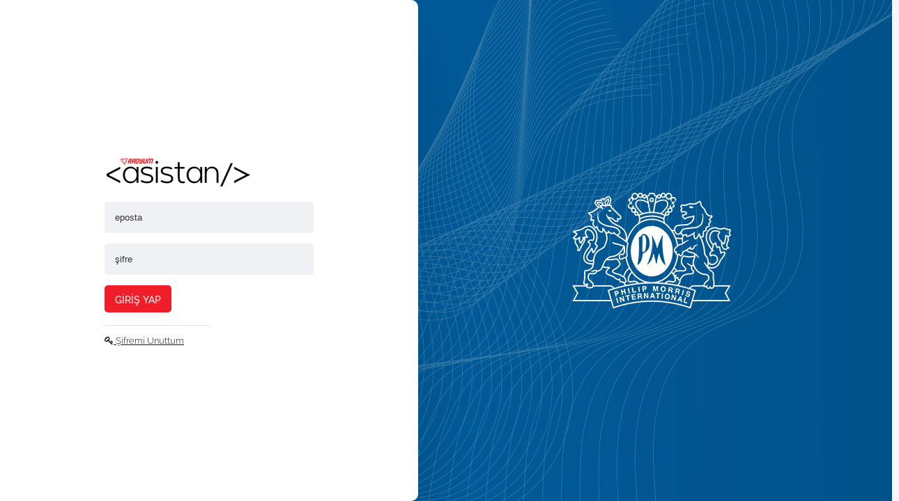

--- FILE ---
content_type: text/html; charset=utf-8
request_url: https://pmi.radyum.com.tr/
body_size: 6847
content:
<!DOCTYPE html>
<html lang="en">
<head>
    <meta charset="UTF-8">
    <meta name="viewport" content="width=device-width, initial-scale=1.0, maximum-scale=1.0, user-scalable=0">
    <meta http-equiv="X-UA-Compatible" content="ie=edge">

    <title>PMI | Radyum Asistan</title>
    <meta name="Description" content="PMI | Radyum Asistan" />
    <meta name="Keywords" content="PMI | Radyum Asistan" />
    <meta name="content-language" content="tr" />
    <meta name="google" content="notranslate" />
    <meta name="robots" content="noindex" />
    <meta name="googlebot" content="noindex" />

    <link rel="shortcut icon" href="https://www.radyum.com.tr/images/radyum-workwear-favicon.jpg" type="image/jpeg">
    <link rel="icon" href="https://www.radyum.com.tr/images/radyum-workwear-favicon.jpg" type="image/jpeg">
    <link href="/css/style.css?ver=27ef18ae313d53075986cb64a98b0791d7086d78" rel="stylesheet" type="text/css" />

    <script src="/js/jquery.js" type="text/javascript"></script>
    <script src="/js/bootstrap.js" type="text/javascript"></script>
    <script src="/js/modernizr.js" type="text/javascript"></script>
    <script src="/js/imageCenter.js" type="text/javascript"></script>
    <script src="/js/inputMask.js" type="text/javascript"></script>
    <script src="/js/owl.js" type="text/javascript"></script>
    <script src="/js/wow.js" type="text/javascript"></script>
    <script src="/js/login.js?ver=3d7e8c13d403cb37943afad8d7513bfe8c6fc83f"></script>

</head>
<body>

    <div class="DE_LoginLeft fadeInLeft animated" style="animation-delay:0.5s;">
        <div class="loginArea fadeInLeft animated" style="animation-delay:1.5s;"><!-- https://portal.radyum.com.tr/images/radyum-asistan-logo-siyah-png.png -->
            <a href="/" title="Giyim Portal / Radyum Kurumsal Giyim" class="fadeInLeft animated" style="animation-delay:1.7s;"><img src="https://portal.radyum.com.tr/images/radyum-asistan-logo-siyah-png.png" width="211" alt="Giyim Portal / Radyum Kurumsal Giyim" border="0" class="logo" /></a>
            <form action="" method="POST" id="LoginForm" autocomplete="off" onsubmit="login(); return false;">
                <input name="username" id="username" type="text" placeholder="eposta" tabindex="1" class="fadeInLeft animated" style="animation-delay:2.0s;" />
                <input name="password" id="password" type="password" placeholder="şifre" tabindex="2" class="fadeInLeft animated" style="animation-delay:2.2s;" />
                <input type="hidden" name="first_auth" id="first_auth" value="b5b1977215afa47bbc232b4d687e6394">
                <input class="loginButton fadeInLeft animated" type="submit" value="GİRİŞ YAP" style="animation-delay:2.4s;" />
                <span class="fadeInLeft animated" style="animation-delay:3.2s;">
                    <hr style="clear:both; display: block;" />
                    <a href="javascript:void(0)" title="Şifremi Unuttum" onclick="$('#LoginForm').hide(); $('#sifremiUnuttum').fadeIn();"><i class="fa fa-key" aria-hidden="true"></i> Şifremi Unuttum</a>
                </span>
            </form>
            <div id="LoginLoading">
                <br />
                <img src="/images/loading.gif" width="85" alt="Yükleniyor" />
                <h4>Giriş Yapılıyor</h4>
                Lütfen Bekleyiniz
            </div>
            <div id="LoginLoadingSU">
                <br />
                <img src="/images/loading.gif" width="85" alt="Yükleniyor" />
                <h4>Yeni Şifre Oluşturuluyor</h4>
                Lütfen Bekleyiniz
            </div>
            <div id="loginAuth">
                <br />
                <h4 title="SMS Doğrulaması">SMS Doğrulaması</h4>
                <form action="" method="POST" id="AuthForm" autocomplete="off" onsubmit="loginAuth(); return false;">
                    <input name="smsAuth" id="smsAuth" type="text" placeholder="------" />
                    <span id="smsNumber" style="display:block; padding:10px 0 0 0; font-size:12px;"></span>
                    <input class="loginButton" type="submit" value="DOĞRULA">
                </form>
            </div>
            <div id="sifremiUnuttum">
                <br />
                <h4 title="Şifremi Unuttum">Şifremi Unuttum</h4>
                <form action="" method="POST" id="sifremiUnuttumForm" autocomplete="off" onsubmit="sifremiUnuttum(); return false;">
                    <input name="emailadress" id="emailadress" type="text" placeholder="email@email.com" />
                    <span id="smsNumber" style="display:block; padding:10px 0 0 0; font-size:12px;">Lütfen sisteme kayıtlı e-posta adresinizi<br />yukarıdaki alana giriniz.</span>
                    <input class="loginButton" type="submit" value="YENİ ŞİFRE GÖNDER">
                </form>
            </div>
            <div id="LoginSuccess">
                <br />
                <img src="/images/checkgreen.gif" width="110" alt="Giriş Başarılı" /><br />
                <h4>Giriş Başarılı</h4>
                Yönlendiriliyorsunuz
            </div>
            <div id="LoginSuccessSU">
                <br />
                <img src="/images/checkgreen.gif" width="110" alt="Giriş Başarılı" /><br />
                <h4>Yeni Şifreniz Gönderildi</h4>
                Girdiğiniz e-posta adresine<br />yeni şifreniz gönderildi.
            </div>
            <div id="LoginError">
                <br /><br /><br />
                <img src="/images/error.png" width="60" alt="Giriş Başarısız" /><br /><br />
                <h4>Giriş Başarısız</h4>
                Tekrar Deneyin!
            </div>
            <div id="LoginErrorSU">
                <br /><br /><br />
                <img src="/images/error.png" width="60" alt="Giriş Başarısız" /><br /><br />
                <h4>E-posta Adresi Bulunamadı</h4>
                Girdiğiniz e-posta adresi<br />sistemde kayıtlı değildir.
            </div>
            <div id="LoginBanned">
                <br /><br /><br />
                <img src="/images/error.png" width="60" alt="Giriş Başarısız" /><br /><br />
                <h4>Engellendiniz</h4>
                Lütfen sistem yöneticinize<br />
                başvurun.
            </div>
        </div>
    </div>
    <div class="DE_LoginRight fadeIn animated" style="background:url(/images/pmi-radyum-login-page.jpg?version=5.0.0) no-repeat center center; animation-delay:1.5s;"></div>
    <div class="radyumAsistanCopyright fadeInUp animated" style="animation-delay:4.0s;">
        <img src="/images/Radyum_Kurumsal_Giyim_Logo.png?Version=2.0.0" width="35" alt="Radyum Asistan" align="left" style="margin:3px 10px 0 0;">
        Radyum Asistan Destek Hattı<br /><a href="tel:08503054175">0850 305 41 75</a>
    </div>

</body>
</html>

--- FILE ---
content_type: text/css
request_url: https://pmi.radyum.com.tr/css/style.css?ver=27ef18ae313d53075986cb64a98b0791d7086d78
body_size: 6180
content:
/* #################################################################################### */
/* ##### + + + pages css imported ##################################################### */
/* #################################################################################### */

@import url('animate.css');
@import url('multiple.css');
@import url('hover.css');
@import url('owl.css?version=2.0.0');
@import url('selectbox.css?version=2.0.0');
@import url('pageload.css');
@import url('pagetransitions.css');
@import url('rawline.css?version=2.0.0');
@import url('https://maxcdn.bootstrapcdn.com/font-awesome/4.7.0/css/font-awesome.min.css');

@import url('https://fonts.googleapis.com/css?family=IBM+Plex+Sans|Rokkitt|Source+Code+Pro|Titillium+Web&display=swap&subset=latin-ext');


/* #################################################################################### */
/* ##################################################### / / / pages css imported ##### */
/* #################################################################################### */

/* ##### general css  */

ul, li, div, a, img, table,
tr, td, input, textarea, select { box-sizing: border-box; outline:none; }
a, a:link, a:hover              { cursor:pointer; }
::-webkit-input-placeholder     { color:#333; }
::-moz-placeholder              { color:#333; }
:-ms-input-placeholder          { color:#333; }
:-moz-placeholder               { color:#333; }
input, textarea   { outline:none; }

select {
    padding: 10px;
    margin: 0;
    color:#000;
    border:#dfdfdf 1px solid;
    -webkit-appearance:none; /* remove the strong OSX influence from Webkit */
}

body            {
    background:#f4f6fc;
    color:#333; font:400 14px 'rawline', sans-serif;
    line-height:20px;
    margin:0; overflow-x:hidden;
    padding:0;
}
.transeffect    {
    -webkit-transition: 0.3s ease-in-out;
    -moz-transition: 0.3s ease-in-out;
    -o-transition: 0.3s ease-in-out;
    transition: 0.3s ease-in-out;
}
.img-responsive { width:auto; }  .DNone { display:block; }
.col-lg-1_5     { width:20%; padding:0 15px; }
hr              { border:none; border-top:#dfdfdf 1px solid; }
a               { color:#666; font:500 13px 'rawline', sans-serif; cursor:pointer; -webkit-transition: 0.3s ease-in-out; -moz-transition: 0.3s ease-in-out; -o-transition: 0.3s ease-in-out; transition: 0.3s ease-in-out; }
a:hover         { color:#333; text-decoration:underline; cursor:pointer; -webkit-transition: 0.3s ease-in-out; -moz-transition: 0.3s ease-in-out; -o-transition: 0.3s ease-in-out; transition: 0.3s ease-in-out; }
a:active { text-decoration:none; -webkit-transition: 0.3s ease-in-out; -moz-transition: 0.3s ease-in-out; -o-transition: 0.3s ease-in-out; transition: 0.3s ease-in-out; }
a:before { cursor:pointer; -webkit-transition: 0.3s ease-in-out; -moz-transition: 0.3s ease-in-out; -o-transition: 0.3s ease-in-out; transition: 0.3s ease-in-out; }
.ta-left        { text-align:left; }
.ta-right       { text-align:right; }
.ta-center      { text-align:center; }

body, html { height: 100%; }
#LoginLoading, #LoginSuccess, #LoginError, #loginAuth, #LoginBanned, #sifremiUnuttum, #LoginSuccessSU, #LoginErrorSU, #LoginLoadingSU    { display:none; }
#LoginLoading h4, #LoginSuccess h4, #LoginError h4, #loginAuth h4, #LoginBanned h4, #sifremiUnuttum h4, #LoginSuccessSU h4, #LoginErrorSU h4, #LoginLoadingSU h4   { margin-top:0; }
.login_bg a     { width:100%; height:100%; display:block; cursor:auto; }
.loginArea      { width:100%; min-height:100px; }
.loginArea img.logo    {  }
.loginArea input[type=text], .loginArea input[type=password]{
    width:100%; border:none; display:block; outline:none; margin:15px 0 0 0; background:#f0f1f5; color:#333; padding:15px; border-radius:5px;
}
.loginArea input[type=submit]   { margin:15px 0 8px 0; padding:10px 15px; border:none; outline:none; border-radius:5px; background:#f01e28; color:#fff; font:500 14px 'rawline', sans-serif; }
.loginArea input[type=submit]:hover   { background:#cc0000; color:#fff; }
.loginArea hr   { width:50%; clear:both; display:inline-block; margin:10px 0; }
.loginArea a        { color:#000; font:300 13px 'rawline', sans-serif; }
.loginArea a:hover      { color:#f01e28; }
.DE_LoginLeft       { width:100%; max-width:600px; height:100% !important; padding:50px 150px; background:#fff; position:absolute; display: flex; align-items: center; z-index:100; box-shadow: rgba(17, 12, 46, 0.15) 0 48px 100px 0; border-bottom-right-radius:10px; border-top-right-radius:10px;  }
.DE_LoginRight      { width:calc(100% - 570px); height:100% !important; padding:0; background:#dfdfdf; background-position:center center; background-size: cover; position:absolute; z-index:99; margin-left:580px; }
.radyumAsistanCopyright     { bottom: 0; left:0; padding:10px; width:600px; position: fixed; z-index: 6666; border-radius:5px; background:#f2f4fa; text-align:left; color:#ee1d24; font:500 11px 'rawline', sans-serif; }
.radyumAsistanCopyright a       { color:#333; text-decoration:none; font:500 18px 'rawline', sans-serif; margin:0; padding:0; }


@keyframes flicker {

    0%, 19%, 21%, 23%, 25%, 54%, 56%, 100% {

        text-shadow:
                -0.2rem -0.2rem 1rem #fff,
                0.2rem 0.2rem 1rem #fff,
                0 0 2rem var(--neon-text-color),
                0 0 4rem var(--neon-text-color),
                0 0 6rem var(--neon-text-color),
                0 0 8rem var(--neon-text-color),
                0 0 10rem var(--neon-text-color);

        box-shadow:
                0 0 .5rem #fff,
                inset 0 0 .5rem #fff,
                0 0 2rem var(--neon-border-color),
                inset 0 0 2rem var(--neon-border-color),
                0 0 4rem var(--neon-border-color),
                inset 0 0 4rem var(--neon-border-color);
    }

    20%, 24%, 55% {
        text-shadow: none;
        box-shadow: none;
    }
}

@media only screen and (min-width : 0px) and (max-width : 700px) {
    .radyumAsistanCopyright { width:100%; }
    .DE_LoginLeft       { width:100%; height:100% !important; padding:0 50px; background:#fff; float:left; display: flex; align-items: center; }
    .DE_LoginRight      { display:none; }
}

--- FILE ---
content_type: text/css
request_url: https://pmi.radyum.com.tr/css/multiple.css
body_size: 4281
content:
/**
 * @author zhixin wen <wenzhixin2010@gmail.com>
 */

.ms-parent {
    display: inline-block;
    position: relative;
    vertical-align: middle;
}

.ms-choice {
    display: block;
    width: 100%;
    height: 26px;
    padding: 0;
    overflow: hidden;
    cursor: pointer;
    border: 1px solid #aaa;
    text-align: left;
    white-space: nowrap;
    line-height: 26px;
    color: #444;
    text-decoration: none;
    -webkit-border-radius: 4px;
    -moz-border-radius: 4px;
    border-radius: 4px;
    background-color: #fff;
}

.ms-choice.disabled {
    background-color: #f4f4f4;
    background-image: none;
    border: 1px solid #ddd;
    cursor: default;
}

.ms-choice > span {
    position: absolute;
    top: 0;
    left: 0;
    right: 20px;
    white-space: nowrap;
    overflow: hidden;
    text-overflow: ellipsis;
    display: block;
    padding-left: 8px;
}

.ms-choice > span.placeholder {
    color: #999;
}

.ms-choice > div {
    position: absolute;
    top: 0;
    right: 0;
    width: 20px;
    height: 25px;
    background: url('multiple-select.png') left top no-repeat;
}

.ms-choice > div.open {
    background: url('multiple-select.png') right top no-repeat;
}

.ms-drop {
    width: 100%;
    overflow: hidden;
    display: none;
    margin-top: -1px;
    padding: 0;
    position: absolute;
    z-index: 1000;
    background: #fff;
    color: #000;
    border: 1px solid #aaa;
    -webkit-border-radius: 4px;
    -moz-border-radius: 4px;
    border-radius: 4px;
}

.ms-drop.bottom {
    top: 100%;
    -webkit-box-shadow: 0 4px 5px rgba(0, 0, 0, .15);
    -moz-box-shadow: 0 4px 5px rgba(0, 0, 0, .15);
    box-shadow: 0 4px 5px rgba(0, 0, 0, .15);
}

.ms-drop.top {
    bottom: 100%;
    -webkit-box-shadow: 0 -4px 5px rgba(0, 0, 0, .15);
    -moz-box-shadow: 0 -4px 5px rgba(0, 0, 0, .15);
    box-shadow: 0 -4px 5px rgba(0, 0, 0, .15);
}

.ms-search {
    display: inline-block;
    margin: 0;
    min-height: 26px;
    padding: 4px;
    position: relative;
    white-space: nowrap;
    width: 100%;
    z-index: 10000;
}

.ms-search input {
    width: 100%;
    height: auto !important;
    min-height: 24px;
    padding: 0 20px 0 5px;
    margin: 0;
    outline: 0;
    font-family: sans-serif;
    font-size: 1em;
    border: 1px solid #aaa;
    -webkit-border-radius: 0;
    -moz-border-radius: 0;
    border-radius: 0;
    -webkit-box-shadow: none;
    -moz-box-shadow: none;
    box-shadow: none;
    background: #fff url('multiple-select.png') no-repeat 100% -22px;
    background: url('multiple-select.png') no-repeat 100% -22px, -webkit-gradient(linear, left bottom, left top, color-stop(0.85, white), color-stop(0.99, #eeeeee));
    background: url('multiple-select.png') no-repeat 100% -22px, -webkit-linear-gradient(center bottom, white 85%, #eeeeee 99%);
    background: url('multiple-select.png') no-repeat 100% -22px, -moz-linear-gradient(center bottom, white 85%, #eeeeee 99%);
    background: url('multiple-select.png') no-repeat 100% -22px, -o-linear-gradient(bottom, white 85%, #eeeeee 99%);
    background: url('multiple-select.png') no-repeat 100% -22px, -ms-linear-gradient(top, #ffffff 85%, #eeeeee 99%);
    background: url('multiple-select.png') no-repeat 100% -22px, linear-gradient(top, #ffffff 85%, #eeeeee 99%);
}

.ms-search, .ms-search input {
    -webkit-box-sizing: border-box;
    -khtml-box-sizing: border-box;
    -moz-box-sizing: border-box;
    -ms-box-sizing: border-box;
    box-sizing: border-box;
}

.ms-drop ul {
    overflow: auto;
    margin: 0;
    padding: 5px 8px;
}

.ms-drop ul > li {
    list-style: none;
    display: list-item;
    background-image: none;
    position: static;
}

.ms-drop ul > li .disabled {
    opacity: .35;
    filter: Alpha(Opacity=35);
}

.ms-drop ul > li.multiple {
    display: block;
    float: left;
}

.ms-drop ul > li.group {
    clear: both;
}

.ms-drop ul > li.multiple label {
    width: 100%;
    display: block;
    white-space: nowrap;
    overflow: hidden;
    text-overflow: ellipsis;
}

.ms-drop ul > li label {
    font-weight: normal;
    display: block;
    white-space: nowrap;
}

.ms-drop ul > li label.optgroup {
    font-weight: bold;
}

.ms-drop input[type="checkbox"] {
    vertical-align: middle;
}

.ms-drop .ms-no-results {
    display: none;
}

--- FILE ---
content_type: text/css
request_url: https://pmi.radyum.com.tr/css/owl.css?version=2.0.0
body_size: 2748
content:
.owl-carousel .owl-wrapper:after{content:".";display:block;clear:both;visibility:hidden;line-height:0;height:0}.owl-carousel{display:none;position:relative;width:100%;-ms-touch-action:pan-y}.owl-carousel .owl-wrapper{display:none;position:relative;-webkit-transform:translate3d(0px,0px,0px)}.owl-carousel .owl-wrapper-outer{overflow:hidden;position:relative;width:100%}.owl-carousel .owl-wrapper-outer.autoHeight{-webkit-transition:height 500ms ease-in-out;-moz-transition:height 500ms ease-in-out;-ms-transition:height 500ms ease-in-out;-o-transition:height 500ms ease-in-out;transition:height 500ms ease-in-out}.owl-carousel .owl-item{float:left}.owl-controls .owl-page,.owl-controls .owl-buttons div{cursor:pointer}.owl-controls{-webkit-user-select:none;-khtml-user-select:none;-moz-user-select:none;-ms-user-select:none;user-select:none;-webkit-tap-highlight-color:rgba(0,0,0,0)}.grabbing{cursor:url(grabbing.png) 8 8,move}.owl-carousel .owl-wrapper,.owl-carousel .owl-item{-webkit-backface-visibility:hidden;-moz-backface-visibility:hidden;-ms-backface-visibility:hidden;-webkit-transform:translate3d(0,0,0);-moz-transform:translate3d(0,0,0);-ms-transform:translate3d(0,0,0)}
.owl-theme .owl-controls{top: 8px;text-align:center;position:relative;z-index:999;}.owl-theme .owl-controls .owl-buttons div{color:#FFF;display:inline-block;zoom:1;*display:inline;font-size:12px;-webkit-border-radius:30px;-moz-border-radius:30px;filter:Alpha(Opacity=50);opacity:.5}.owl-theme .owl-controls .owl-buttons{position:absolute;left:0;right:0;margin:auto;width:140px}.owl-theme .owl-controls .owl-buttons .owl-prev{/*background-image:url(../images/sol_ok.png);*/width:24px;height:24px;left:-20px;position:absolute;top:-27px}.owl-theme .owl-controls .owl-buttons .owl-next{/*background-image:url(../images/sag_ok.png);*/width:24px;height:24px;left:135px;position:absolute;top:-27px}.owl-theme .owl-controls.clickable .owl-buttons div:hover{filter:Alpha(Opacity=100);opacity:1;text-decoration:none}.owl-theme .owl-controls .owl-page{display:inline-block;zoom:1;*display:inline}.owl-theme .owl-controls .owl-page span{display:block;width:11px;height:11px;margin:5px 3px;filter:Alpha(Opacity=50);opacity:1.5;-webkit-border-radius:20px;-moz-border-radius:20px;border-radius:20px;background:#e30000;border:2px solid #e30000}.owl-theme .owl-controls .owl-page.active span,.owl-theme .owl-controls.clickable .owl-page:hover span{filter:Alpha(Opacity=100);opacity:1;background-color:#fff}.owl-theme .owl-controls .owl-page span.owl-numbers{height:auto;width:auto;color:#FFF;padding:2px 10px;font-size:12px;-webkit-border-radius:30px;-moz-border-radius:30px;border-radius:30px}.owl-item.loading{min-height:150px;background:url(AjaxLoader.gif) no-repeat center center}

--- FILE ---
content_type: text/css
request_url: https://pmi.radyum.com.tr/css/selectbox.css?version=2.0.0
body_size: 17990
content:
.custom-select-wrapper { position: relative; display: inline-block; user-select: none; }
.custom-select-wrapper select { display: none; }
.custom-select { position: relative; display: inline-block; }
.custom-select-trigger { position: relative; display: block; width: 100%; padding: 0 14px 0 16px; font-size: 14px; font-weight: 300; color: #333; box-sizing: border-box; line-height: 50px; background: #fff; border-radius: 4px; cursor: pointer; }
.custom-select-trigger:after { position: absolute; display: block; content: ''; width: 10px; height: 10px; top: 50%; right: 18px; margin-top: -3px; border-bottom: 1px solid #333; border-right: 1px solid #333; transform: rotate(45deg) translateY(-50%); transition: all .4s ease-in-out; transform-origin: 50% 0; }
.custom-select.opened .custom-select-trigger:after { margin-top: 3px; transform: rotate(-135deg) translateY(-50%); }
.custom-options { position: absolute; display: block; top: 100%; left: 0; right: 0; max-height: 176px; overflow: scroll; min-width: 100%; margin: 2px 0; border: 1px solid #dfdfdf; border-radius: 4px; box-sizing: border-box; box-shadow: 0 2px 1px rgba(0,0,0,.07); background: #fff; transition: all .4s ease-in-out; opacity: 0; visibility: hidden; pointer-events: none; transform: translateY(-15px); }
.custom-select.opened .custom-options {opacity: 1;z-index: 99;max-height: 176px;overflow: scroll;overflow-x: hidden;visibility: visible;pointer-events: all;transform: translateY(0);}
.custom-options:before { position: absolute; display: block; content: ''; bottom: 100%; right: 25px; width: 7px; height: 7px; margin-bottom: -4px; border-top: 1px solid #b5b5b5; border-left: 1px solid #b5b5b5; background: #fff; transform: rotate(45deg); transition: all .4s ease-in-out; }
.option-hover:before { background: #f9f9f9; }
.custom-option { position: relative; display: block; padding: 0 12px; border-bottom: 1px solid #dfdfdf; font-size: 12px; font-weight: 600; color: #b5b5b5; line-height: 43px; cursor: pointer; transition: all .4s ease-in-out; }
.custom-option:first-of-type { border-radius: 4px 4px 0 0; }
.custom-option:last-of-type { border-bottom: 0; border-radius: 0 0 4px 4px; }
.custom-option:hover,
.custom-option.selection { background: #f9f9f9; }

.customType-select-wrapper { position: relative; display: inline-block; user-select: none; }
.customType-select-wrapper select { display: none; }
.customType-select { position: relative; display: inline-block; }
.customType-select-trigger { position: relative; display: block; width: 100%; padding: 0 14px 0 16px; font-size: 14px; font-weight: 300; color: #333; box-sizing: border-box; line-height: 50px; background: #fff; border-radius: 4px; cursor: pointer; }
.customType-select-trigger:after { position: absolute; display: block; content: ''; width: 10px; height: 10px; top: 50%; right: 18px; margin-top: -3px; border-bottom: 1px solid #333; border-right: 1px solid #333; transform: rotate(45deg) translateY(-50%); transition: all .4s ease-in-out; transform-origin: 50% 0; }
.customType-select.opened .customType-select-trigger:after { margin-top: 3px; transform: rotate(-135deg) translateY(-50%); }
.customType-options { position: absolute; display: block; top: 100%; left: 0; right: 0; max-height: 176px; overflow: scroll; min-width: 100%; margin: 2px 0; border: 1px solid #dfdfdf; border-radius: 4px; box-sizing: border-box; box-shadow: 0 2px 1px rgba(0,0,0,.07); background: #fff; transition: all .4s ease-in-out; opacity: 0; visibility: hidden; pointer-events: none; transform: translateY(-15px); }
.customType-select.opened .customType-options {opacity: 1;z-index: 99;max-height: 176px;overflow: scroll;overflow-x: hidden;visibility: visible;pointer-events: all;transform: translateY(0);}
.customType-options:before { position: absolute; display: block; content: ''; bottom: 100%; right: 25px; width: 7px; height: 7px; margin-bottom: -4px; border-top: 1px solid #b5b5b5; border-left: 1px solid #b5b5b5; background: #fff; transform: rotate(45deg); transition: all .4s ease-in-out; }
.option-hover:before { background: #f9f9f9; }
.customType-option { position: relative; display: block; padding: 0 12px; border-bottom: 1px solid #dfdfdf; font-size: 12px; font-weight: 600; color: #b5b5b5; line-height: 43px; cursor: pointer; transition: all .4s ease-in-out; }
.customType-option:first-of-type { border-radius: 4px 4px 0 0; }
.customType-option:last-of-type { border-bottom: 0; border-radius: 0 0 4px 4px; }
.customType-option:hover,
.customType-option.selection { background: #f9f9f9; }

.custom-1-select-wrapper { position: relative; display: inline-block; user-select: none; }
.custom-1-select-wrapper select { display: none; }
.custom-1-select { position: relative; display: inline-block; }
.custom-1-select-trigger { position: relative; display: block; width: 100%; padding: 0 14px 0 16px; font-size: 14px; font-weight: 300; color: #333; box-sizing: border-box; line-height: 50px; background: #fff; border-radius: 4px; cursor: pointer; }
.custom-1-select-trigger:after { position: absolute; display: block; content: ''; width: 10px; height: 10px; top: 50%; right: 18px; margin-top: -3px; border-bottom: 1px solid #333; border-right: 1px solid #333; transform: rotate(45deg) translateY(-50%); transition: all .4s ease-in-out; transform-origin: 50% 0; }
.custom-1-select.opened .custom-1-select-trigger:after { margin-top: 3px; transform: rotate(-135deg) translateY(-50%); }
.custom-1-options { position: absolute; display: block; top: 100%; left: 0; right: 0; max-height: 176px; overflow: scroll; min-width: 100%; margin: 2px 0; border: 1px solid #dfdfdf; border-radius: 4px; box-sizing: border-box; box-shadow: 0 2px 1px rgba(0,0,0,.07); background: #fff; transition: all .4s ease-in-out; opacity: 0; visibility: hidden; pointer-events: none; transform: translateY(-15px); }
.custom-1-select.opened .custom-1-options {opacity: 1;z-index: 99;max-height: 176px;overflow: scroll;overflow-x: hidden;visibility: visible;pointer-events: all;transform: translateY(0);}
.custom-1-options:before { position: absolute; display: block; content: ''; bottom: 100%; right: 25px; width: 7px; height: 7px; margin-bottom: -4px; border-top: 1px solid #b5b5b5; border-left: 1px solid #b5b5b5; background: #fff; transform: rotate(45deg); transition: all .4s ease-in-out; }
.option-hover:before { background: #f9f9f9; }
.custom-1-option { position: relative; display: block; padding: 0 12px; border-bottom: 1px solid #dfdfdf; font-size: 12px; font-weight: 600; color: #b5b5b5; line-height: 43px; cursor: pointer; transition: all .4s ease-in-out; }
.custom-1-option:first-of-type { border-radius: 4px 4px 0 0; }
.custom-1-option:last-of-type { border-bottom: 0; border-radius: 0 0 4px 4px; }
.custom-1-option:hover,
.custom-1-option.selection { background: #f9f9f9; }

.custom-2-select-wrapper { position: relative; display: inline-block; user-select: none; }
.custom-2-select-wrapper select { display: none; }
.custom-2-select { position: relative; display: inline-block; }
.custom-2-select-trigger { position: relative; display: block; width: 100%; padding: 0 14px 0 16px; font-size: 14px; font-weight: 300; color: #333; box-sizing: border-box; line-height: 50px; background: #fff; border-radius: 4px; cursor: pointer; }
.custom-2-select-trigger:after { position: absolute; display: block; content: ''; width: 10px; height: 10px; top: 50%; right: 18px; margin-top: -3px; border-bottom: 1px solid #333; border-right: 1px solid #333; transform: rotate(45deg) translateY(-50%); transition: all .4s ease-in-out; transform-origin: 50% 0; }
.custom-2-select.opened .custom-2-select-trigger:after { margin-top: 3px; transform: rotate(-135deg) translateY(-50%); }
.custom-2-options { position: absolute; display: block; top: 100%; left: 0; right: 0; max-height: 176px; overflow: scroll; min-width: 100%; margin: 2px 0; border: 1px solid #dfdfdf; border-radius: 4px; box-sizing: border-box; box-shadow: 0 2px 1px rgba(0,0,0,.07); background: #fff; transition: all .4s ease-in-out; opacity: 0; visibility: hidden; pointer-events: none; transform: translateY(-15px); }
.custom-2-select.opened .custom-2-options {opacity: 1;z-index: 99;max-height: 176px;overflow: scroll;overflow-x: hidden;visibility: visible;pointer-events: all;transform: translateY(0);}
.custom-2-options:before { position: absolute; display: block; content: ''; bottom: 100%; right: 25px; width: 7px; height: 7px; margin-bottom: -4px; border-top: 1px solid #b5b5b5; border-left: 1px solid #b5b5b5; background: #fff; transform: rotate(45deg); transition: all .4s ease-in-out; }
.option-hover:before { background: #f9f9f9; }
.custom-2-option { position: relative; display: block; padding: 0 12px; border-bottom: 1px solid #dfdfdf; font-size: 12px; font-weight: 600; color: #b5b5b5; line-height: 43px; cursor: pointer; transition: all .4s ease-in-out; }
.custom-2-option:first-of-type { border-radius: 4px 4px 0 0; }
.custom-2-option:last-of-type { border-bottom: 0; border-radius: 0 0 4px 4px; }
.custom-2-option:hover,
.custom-2-option.selection { background: #f9f9f9; }

.custom-3-select-wrapper { position: relative; display: inline-block; user-select: none; }
.custom-3-select-wrapper select { display: none; }
.custom-3-select { position: relative; display: inline-block; }
.custom-3-select-trigger { position: relative; display: block; width: 100%; padding: 0 14px 0 16px; font-size: 14px; font-weight: 300; color: #333; box-sizing: border-box; line-height: 50px; background: #fff; border-radius: 4px; cursor: pointer; }
.custom-3-select-trigger:after { position: absolute; display: block; content: ''; width: 10px; height: 10px; top: 50%; right: 18px; margin-top: -3px; border-bottom: 1px solid #333; border-right: 1px solid #333; transform: rotate(45deg) translateY(-50%); transition: all .4s ease-in-out; transform-origin: 50% 0; }
.custom-3-select.opened .custom-3-select-trigger:after { margin-top: 3px; transform: rotate(-135deg) translateY(-50%); }
.custom-3-options { position: absolute; display: block; top: 100%; left: 0; right: 0; max-height: 176px; overflow: scroll; min-width: 100%; margin: 2px 0; border: 1px solid #dfdfdf; border-radius: 4px; box-sizing: border-box; box-shadow: 0 2px 1px rgba(0,0,0,.07); background: #fff; transition: all .4s ease-in-out; opacity: 0; visibility: hidden; pointer-events: none; transform: translateY(-15px); }
.custom-3-select.opened .custom-3-options {opacity: 1;z-index: 99;max-height: 176px;overflow: scroll;overflow-x: hidden;visibility: visible;pointer-events: all;transform: translateY(0);}
.custom-3-options:before { position: absolute; display: block; content: ''; bottom: 100%; right: 25px; width: 7px; height: 7px; margin-bottom: -4px; border-top: 1px solid #b5b5b5; border-left: 1px solid #b5b5b5; background: #fff; transform: rotate(45deg); transition: all .4s ease-in-out; }
.option-hover:before { background: #f9f9f9; }
.custom-3-option { position: relative; display: block; padding: 0 12px; border-bottom: 1px solid #dfdfdf; font-size: 12px; font-weight: 600; color: #b5b5b5; line-height: 43px; cursor: pointer; transition: all .4s ease-in-out; }
.custom-3-option:first-of-type { border-radius: 4px 4px 0 0; }
.custom-3-option:last-of-type { border-bottom: 0; border-radius: 0 0 4px 4px; }
.custom-3-option:hover,
.custom-3-option.selection { background: #f9f9f9; }

.tourneo-select-wrapper { position: relative; display: inline-block; user-select: none; }
.tourneo-select-wrapper select { display: none; }
.tourneo-select { position: relative; display: inline-block; }
.tourneo-select-trigger { position: relative; display: block; width: 100%; padding: 0 14px 0 16px; font-size: 14px; font-weight: 300; color: #333; box-sizing: border-box; line-height: 50px; background: #fff; border-radius: 4px; cursor: pointer; }
.tourneo-select-trigger:after { position: absolute; display: block; content: ''; width: 10px; height: 10px; top: 50%; right: 18px; margin-top: -3px; border-bottom: 1px solid #333; border-right: 1px solid #333; transform: rotate(45deg) translateY(-50%); transition: all .4s ease-in-out; transform-origin: 50% 0; }
.tourneo-select.opened .tourneo-select-trigger:after { margin-top: 3px; transform: rotate(-135deg) translateY(-50%); }
.tourneo-options { position: absolute; display: block; top: 100%; left: 0; right: 0; max-height: 176px; overflow: scroll; min-width: 100%; margin: 2px 0; border: 1px solid #dfdfdf; border-radius: 4px; box-sizing: border-box; box-shadow: 0 2px 1px rgba(0,0,0,.07); background: #fff; transition: all .4s ease-in-out; opacity: 0; visibility: hidden; pointer-events: none; transform: translateY(-15px); }
.tourneo-select.opened .tourneo-options { opacity: 1; z-index: 99; max-height: 176px; overflow: scroll; visibility: visible; pointer-events: all; transform: translateY(0); }
.tourneo-options:before { position: absolute; display: block; content: ''; bottom: 100%; right: 25px; width: 7px; height: 7px; margin-bottom: -4px; border-top: 1px solid #b5b5b5; border-left: 1px solid #b5b5b5; background: #fff; transform: rotate(45deg); transition: all .4s ease-in-out; }
.tourneo-hover:before { background: #f9f9f9; }
.tourneo-option { position: relative; display: block; padding: 0 12px; border-bottom: 1px solid #dfdfdf; font-size: 12px; font-weight: 600; color: #b5b5b5; line-height: 43px; cursor: pointer; transition: all .4s ease-in-out; }
.tourneo-option:first-of-type { border-radius: 4px 4px 0 0; }
.tourneo-option:last-of-type { border-bottom: 0; border-radius: 0 0 4px 4px; }
.tourneo-option:hover,
.tourneo-option.selection { background: #f9f9f9; }

.sevko-select-wrapper { position: relative; display: inline-block; user-select: none; }
.sevko-select-wrapper select { display: none; }
.sevko-select { position: relative; display: inline-block; }
.sevko-select-trigger { position: relative; display: block; width: 100%; padding: 0 14px 0 16px; font-size: 14px; font-weight: 300; color: #333; box-sizing: border-box; line-height: 50px; background: #fff; border-radius: 4px; cursor: pointer; }
.sevko-select-trigger:after { position: absolute; display: block; content: ''; width: 10px; height: 10px; top: 50%; right: 18px; margin-top: -3px; border-bottom: 1px solid #333; border-right: 1px solid #333; transform: rotate(45deg) translateY(-50%); transition: all .4s ease-in-out; transform-origin: 50% 0; }
.sevko-select.opened .sevko-select-trigger:after { margin-top: 3px; transform: rotate(-135deg) translateY(-50%); }
.sevko-options { position: absolute; display: block; top: 100%; left: 0; right: 0; max-height: 176px; overflow: scroll; min-width: 100%; margin: 2px 0; border: 1px solid #dfdfdf; border-radius: 4px; box-sizing: border-box; box-shadow: 0 2px 1px rgba(0,0,0,.07); background: #fff; transition: all .4s ease-in-out; opacity: 0; visibility: hidden; pointer-events: none; transform: translateY(-15px); }
.sevko-select.opened .sevko-options { opacity: 1; z-index: 99; max-height: 176px; overflow: scroll; visibility: visible; pointer-events: all; transform: translateY(0); }
.sevko-options:before { position: absolute; display: block; content: ''; bottom: 100%; right: 25px; width: 7px; height: 7px; margin-bottom: -4px; border-top: 1px solid #b5b5b5; border-left: 1px solid #b5b5b5; background: #fff; transform: rotate(45deg); transition: all .4s ease-in-out; }
.sevko-hover:before { background: #f9f9f9; }
.sevko-option { position: relative; display: block; padding: 0 12px; border-bottom: 1px solid #dfdfdf; font-size: 12px; font-weight: 600; color: #b5b5b5; line-height: 43px; cursor: pointer; transition: all .4s ease-in-out; }
.sevko-option:first-of-type { border-radius: 4px 4px 0 0; }
.sevko-option:last-of-type { border-bottom: 0; border-radius: 0 0 4px 4px; }
.sevko-option:hover,
.sevko-option.selection { background: #f9f9f9; }

.transit-select-wrapper { position: relative; display: inline-block; user-select: none; }
.transit-select-wrapper select { display: none; }
.transit-select { position: relative; display: inline-block; }
.transit-select-trigger { position: relative; display: block; width: 100%; padding: 0 14px 0 16px; font-size: 14px; font-weight: 300; color: #333; box-sizing: border-box; line-height: 50px; background: #fff; border-radius: 4px; cursor: pointer; }
.transit-select-trigger:after { position: absolute; display: block; content: ''; width: 10px; height: 10px; top: 50%; right: 18px; margin-top: -3px; border-bottom: 1px solid #333; border-right: 1px solid #333; transform: rotate(45deg) translateY(-50%); transition: all .4s ease-in-out; transform-origin: 50% 0; }
.transit-select.opened .transit-select-trigger:after { margin-top: 3px; transform: rotate(-135deg) translateY(-50%); }
.transit-options { position: absolute; display: block; top: 100%; left: 0; right: 0; max-height: 176px; overflow: scroll; min-width: 100%; margin: 2px 0; border: 1px solid #dfdfdf; border-radius: 4px; box-sizing: border-box; box-shadow: 0 2px 1px rgba(0,0,0,.07); background: #fff; transition: all .4s ease-in-out; opacity: 0; visibility: hidden; pointer-events: none; transform: translateY(-15px); }
.transit-select.opened .transit-options { opacity: 1; z-index: 99; max-height: 176px; overflow: scroll; visibility: visible; pointer-events: all; transform: translateY(0); }
.transit-options:before { position: absolute; display: block; content: ''; bottom: 100%; right: 25px; width: 7px; height: 7px; margin-bottom: -4px; border-top: 1px solid #b5b5b5; border-left: 1px solid #b5b5b5; background: #fff; transform: rotate(45deg); transition: all .4s ease-in-out; }
.transit-hover:before { background: #f9f9f9; }
.transit-option { position: relative; display: block; padding: 0 12px; border-bottom: 1px solid #dfdfdf; font-size: 12px; font-weight: 600; color: #b5b5b5; line-height: 43px; cursor: pointer; transition: all .4s ease-in-out; }
.transit-option:first-of-type { border-radius: 4px 4px 0 0; }
.transit-option:last-of-type { border-bottom: 0; border-radius: 0 0 4px 4px; }
.transit-option:hover,
.transit-option.selection { background: #f9f9f9; }

--- FILE ---
content_type: text/css
request_url: https://pmi.radyum.com.tr/css/rawline.css?version=2.0.0
body_size: 1557
content:
@font-face {
    font-family: 'rawline';
    src: url('/fonts/rawline-300-.eot');
    src: url('/fonts/rawline-300-.eot?#iefix') format('embedded-opentype'),
    url('/fonts/rawline-300.ttf') format('truetype');
    font-weight: 300;
    font-style: normal;

}
@font-face {
    font-family: 'rawline';
    src: url('/fonts/rawline-300i.eot');
    src: url('/fonts/rawline-300i.eot?#iefix') format('embedded-opentype'),
    url('/fonts/rawline-300i.ttf') format('truetype');
    font-weight: 300;
    font-style: italic;
}
@font-face {
    font-family: 'rawline';
    src: url('/fonts/rawline-400.eot');
    src: url('/fonts/rawline-400.eot?#iefix') format('embedded-opentype'),
    url('/fonts/rawline-400.ttf') format('truetype');
    font-weight: 400;
    font-style: normal;

}
@font-face {
    font-family: 'rawline';
    src: url('/fonts/rawline-500.eot');
    src: url('/fonts/rawline-500.eot?#iefix') format('embedded-opentype'),
    url('/fonts/rawline-500.ttf') format('truetype');
    font-weight: 500;
    font-style: normal;

}
@font-face {
    font-family: 'rawline';
    src: url('/fonts/rawline-600.eot');
    src: url('/fonts/rawline-600.eot?#iefix') format('embedded-opentype'),
    url('/fonts/rawline-600.ttf') format('truetype');
    font-weight: 600;
    font-style: normal;

}
@font-face {
    font-family: 'rawline';
    src: url('/fonts/rawline-700.eot');
    src: url('/fonts/rawline-700.eot?#iefix') format('embedded-opentype'),
    url('/fonts/rawline-700.ttf') format('truetype');
    font-weight: 700;
    font-style: normal;

}

--- FILE ---
content_type: application/javascript
request_url: https://pmi.radyum.com.tr/js/imageCenter.js
body_size: 4219
content:
/**
 * bl-jquery-image-center jQuery Plugin
 *
 * @copyright Boxlight Media Ltd. 2012
 * @license MIT License
 * @description Centers an image by moving, cropping and filling spaces inside it's parent container. Call
 * this on a set of images to have them fill their parent whilst maintaining aspect ratio
 * @author Robert Cambridge
 *
 * Usage: See documentation at http://boxlight.github.com/bl-jquery-image-center
 */
(function($) {
    $.fn.centerImage = function(method, callback) {
        callback = callback || function() {};
        var els = this;
        var remaining = $(this).length;
        method = method == 'inside';

        // execute this on an individual image element once it's loaded
        var fn = function(img) {
            var $img = $(img);
            var $div = $img.parent();
            // parent CSS should be in stylesheet, but to reinforce:
            $div.css({
                overflow: 'hidden',
                position: $div.css('position') == 'absolute' ? 'absolute' : 'relative'
            });

            // temporarily set the image size naturally so we can get the aspect ratio
            $img.css({
                'position':   'static',
                'width':      'auto',
                'height':     'auto',
                'max-width':  '100%',
                'max-height': '100%'
            });

            // now resize
            var div = { w: $div.width(), h: $div.height(), r: $div.width() / $div.height() };
            var img = { w: $img.width(), h: $img.height(), r: $img.width() / $img.height() };
            $img.css({
                'max-width':  'none',
                'max-height': 'none',
                'width':      Math.round((div.r > img.r) ^ method ? '100%' : div.h / img.h * img.w),
                'height':     Math.round((div.r < img.r) ^ method ? '100%' : div.w / img.w * img.h)
            });

            // now center - but portrait images need to be centered slightly above halfway (33%)
            var div = { w: $div.width(), h: $div.height() };
            var img = { w: $img.width(), h: $img.height() };
            $img.css({
                'position': 'absolute',
                'left':     Math.round((div.w - img.w) / 2),
                'top':      Math.round((div.h - img.h) / 3)
            });

            callbackWrapped(img)
        };

        var callbackWrapped = function(img) {
            remaining--;
            callback.apply(els, [ img, remaining ]);
        };

        // iterate through elements
        return els.each(function(i) {
            if (this.complete || this.readyState === 'complete') {
                // loaded already? run fn
                // when binding, we can tell whether image loaded or not.
                // not if it's already failed though :(
                (function(el) {
                    // use setTimeout to prevent browser locking up
                    setTimeout(function() { fn(el) }, 1);
                })(this);
            } else {
                // not loaded? bind to load
                (function(el) {
                    $(el)
                        .one('load', function() {
                            // use setTimeout to prevent browser locking up
                            setTimeout(function() {
                                fn(el);
                            }, 1);
                        })
                        .one('error', function() {
                            // the image did not load
                            callbackWrapped(el)
                        })
                        .end();

                    // IE9/10 won't always trigger the load event. fix it.
                    if (navigator.userAgent.indexOf("Trident/5") >= 0 || navigator.userAgent.indexOf("Trident/6")) {
                        el.src = el.src;
                    }
                })(this);
            }
        });
    };
    // Alias functions which often better describe the use case
    $.fn.imageCenterResize = function(callback) {
        return $(this).centerImage('inside', callback);
    };
    $.fn.imageCropFill = function(callback) {
        return $(this).centerImage('outside', callback);
    };
})(jQuery);

--- FILE ---
content_type: application/javascript
request_url: https://pmi.radyum.com.tr/js/inputMask.js
body_size: 46301
content:
!function(e){"function"==typeof define&&define.amd?define(["inputmask.dependencyLib"],e):"object"==typeof exports?module.exports=e(require("./inputmask.dependencyLib.jquery")):e(window.dependencyLib||jQuery)}(function(e){function t(i,n){return this instanceof t?(e.isPlainObject(i)?n=i:(n=n||{},n.alias=i),this.el=void 0,this.opts=e.extend(!0,{},this.defaults,n),this.noMasksCache=n&&void 0!==n.definitions,this.userOptions=n||{},this.events={},void a(this.opts.alias,n,this.opts)):new t(i,n)}function i(e){var t=document.createElement("input"),i="on"+e,n=i in t;return n||(t.setAttribute(i,"return;"),n="function"==typeof t[i]),t=null,n}function n(t,i){var n=t.getAttribute("type"),a="INPUT"===t.tagName&&-1!==e.inArray(n,i.supportsInputType)||t.isContentEditable||"TEXTAREA"===t.tagName;if(!a&&"INPUT"===t.tagName){var o=document.createElement("input");o.setAttribute("type",n),a="text"===o.type,o=null}return a}function a(t,i,n){var o=n.aliases[t];return o?(o.alias&&a(o.alias,void 0,n),e.extend(!0,n,o),e.extend(!0,n,i),!0):(null===n.mask&&(n.mask=t),!1)}function o(t,i,n){function o(e,i){i=void 0!==i?i:t.getAttribute("data-inputmask-"+e),null!==i&&("string"==typeof i&&(0===e.indexOf("on")?i=window[i]:"false"===i?i=!1:"true"===i&&(i=!0)),n[e]=i)}var r,s,l,u,c=t.getAttribute("data-inputmask");if(c&&""!==c&&(c=c.replace(new RegExp("'","g"),'"'),s=JSON.parse("{"+c+"}")),s){l=void 0;for(u in s)if("alias"===u.toLowerCase()){l=s[u];break}}o("alias",l),n.alias&&a(n.alias,n,i);for(r in i){if(s){l=void 0;for(u in s)if(u.toLowerCase()===r.toLowerCase()){l=s[u];break}}o(r,l)}return e.extend(!0,i,n),i}function r(i,n){function a(t){function n(e,t,i,n){this.matches=[],this.isGroup=e||!1,this.isOptional=t||!1,this.isQuantifier=i||!1,this.isAlternator=n||!1,this.quantifier={min:1,max:1}}function a(t,n,a){var o=i.definitions[n];a=void 0!==a?a:t.matches.length;var r=t.matches[a-1];if(o&&!k){o.placeholder=e.isFunction(o.placeholder)?o.placeholder(i):o.placeholder;for(var s=o.prevalidator,l=s?s.length:0,u=1;u<o.cardinality;u++){var c=l>=u?s[u-1]:[],f=c.validator,d=c.cardinality;t.matches.splice(a++,0,{fn:f?"string"==typeof f?new RegExp(f):new function(){this.test=f}:new RegExp("."),cardinality:d?d:1,optionality:t.isOptional,newBlockMarker:void 0===r||r.def!==(o.definitionSymbol||n),casing:o.casing,def:o.definitionSymbol||n,placeholder:o.placeholder,mask:n}),r=t.matches[a-1]}t.matches.splice(a++,0,{fn:o.validator?"string"==typeof o.validator?new RegExp(o.validator):new function(){this.test=o.validator}:new RegExp("."),cardinality:o.cardinality,optionality:t.isOptional,newBlockMarker:void 0===r||r.def!==(o.definitionSymbol||n),casing:o.casing,def:o.definitionSymbol||n,placeholder:o.placeholder,mask:n})}else t.matches.splice(a++,0,{fn:null,cardinality:0,optionality:t.isOptional,newBlockMarker:void 0===r||r.def!==n,casing:null,def:i.staticDefinitionSymbol||n,placeholder:void 0!==i.staticDefinitionSymbol?n:void 0,mask:n}),k=!1}function o(e,t){e.isGroup&&(e.isGroup=!1,a(e,i.groupmarker.start,0),t!==!0&&a(e,i.groupmarker.end))}function r(e,t,i,n){t.matches.length>0&&(void 0===n||n)&&(i=t.matches[t.matches.length-1],o(i)),a(t,e)}function s(){if(y.length>0){if(d=y[y.length-1],r(c,d,v,!d.isAlternator),d.isAlternator){p=y.pop();for(var e=0;e<p.matches.length;e++)p.matches[e].isGroup=!1;y.length>0?(d=y[y.length-1],d.matches.push(p)):g.matches.push(p)}}else r(c,g,v)}function l(e){function t(e){return e===i.optionalmarker.start?e=i.optionalmarker.end:e===i.optionalmarker.end?e=i.optionalmarker.start:e===i.groupmarker.start?e=i.groupmarker.end:e===i.groupmarker.end&&(e=i.groupmarker.start),e}e.matches=e.matches.reverse();for(var n in e.matches){var a=parseInt(n);if(e.matches[n].isQuantifier&&e.matches[a+1]&&e.matches[a+1].isGroup){var o=e.matches[n];e.matches.splice(n,1),e.matches.splice(a+1,0,o)}void 0!==e.matches[n].matches?e.matches[n]=l(e.matches[n]):e.matches[n]=t(e.matches[n])}return e}for(var u,c,f,d,p,v,m,h=/(?:[?*+]|\{[0-9\+\*]+(?:,[0-9\+\*]*)?\})|[^.?*+^${[]()|\\]+|./g,k=!1,g=new n,y=[],b=[];u=h.exec(t);)if(c=u[0],k)s();else switch(c.charAt(0)){case i.escapeChar:k=!0;break;case i.optionalmarker.end:case i.groupmarker.end:if(f=y.pop(),void 0!==f)if(y.length>0){if(d=y[y.length-1],d.matches.push(f),d.isAlternator){p=y.pop();for(var P=0;P<p.matches.length;P++)p.matches[P].isGroup=!1;y.length>0?(d=y[y.length-1],d.matches.push(p)):g.matches.push(p)}}else g.matches.push(f);else s();break;case i.optionalmarker.start:y.push(new n(!1,!0));break;case i.groupmarker.start:y.push(new n(!0));break;case i.quantifiermarker.start:var C=new n(!1,!1,!0);c=c.replace(/[{}]/g,"");var _=c.split(","),w=isNaN(_[0])?_[0]:parseInt(_[0]),A=1===_.length?w:isNaN(_[1])?_[1]:parseInt(_[1]);if(("*"===A||"+"===A)&&(w="*"===A?0:1),C.quantifier={min:w,max:A},y.length>0){var S=y[y.length-1].matches;u=S.pop(),u.isGroup||(m=new n(!0),m.matches.push(u),u=m),S.push(u),S.push(C)}else u=g.matches.pop(),u.isGroup||(m=new n(!0),m.matches.push(u),u=m),g.matches.push(u),g.matches.push(C);break;case i.alternatormarker:y.length>0?(d=y[y.length-1],v=d.matches.pop()):v=g.matches.pop(),v.isAlternator?y.push(v):(p=new n(!1,!1,!1,!0),p.matches.push(v),y.push(p));break;default:s()}for(;y.length>0;)f=y.pop(),o(f,!0),g.matches.push(f);return g.matches.length>0&&(v=g.matches[g.matches.length-1],o(v),b.push(g)),i.numericInput&&l(b[0]),b}function o(o,r){if(null!==o&&""!==o){if(1===o.length&&i.greedy===!1&&0!==i.repeat&&(i.placeholder=""),i.repeat>0||"*"===i.repeat||"+"===i.repeat){var s="*"===i.repeat?0:"+"===i.repeat?1:i.repeat;o=i.groupmarker.start+o+i.groupmarker.end+i.quantifiermarker.start+s+","+i.repeat+i.quantifiermarker.end}var l;return void 0===t.prototype.masksCache[o]||n===!0?(l={mask:o,maskToken:a(o),validPositions:{},_buffer:void 0,buffer:void 0,tests:{},metadata:r},n!==!0&&(t.prototype.masksCache[i.numericInput?o.split("").reverse().join(""):o]=l,l=e.extend(!0,{},t.prototype.masksCache[i.numericInput?o.split("").reverse().join(""):o]))):l=e.extend(!0,{},t.prototype.masksCache[i.numericInput?o.split("").reverse().join(""):o]),l}}function r(e){return e=e.toString()}var s;if(e.isFunction(i.mask)&&(i.mask=i.mask(i)),e.isArray(i.mask)){if(i.mask.length>1){i.keepStatic=null===i.keepStatic?!0:i.keepStatic;var l="(";return e.each(i.numericInput?i.mask.reverse():i.mask,function(t,i){l.length>1&&(l+=")|("),l+=r(void 0===i.mask||e.isFunction(i.mask)?i:i.mask)}),l+=")",o(l,i.mask)}i.mask=i.mask.pop()}return i.mask&&(s=void 0===i.mask.mask||e.isFunction(i.mask.mask)?o(r(i.mask),i.mask):o(r(i.mask.mask),i.mask)),s}function s(a,o,r){function l(e,t,i){t=t||0;var n,a,o,s=[],l=0,u=v();se=void 0!==oe?oe.maxLength:void 0,-1===se&&(se=void 0);do{if(e===!0&&d().validPositions[l]){var c=d().validPositions[l];a=c.match,n=c.locator.slice(),s.push(i===!0?c.input:G(l,a))}else o=g(l,n,l-1),a=o.match,n=o.locator.slice(),(r.jitMasking===!1||u>l||isFinite(r.jitMasking)&&r.jitMasking>l)&&s.push(G(l,a));l++}while((void 0===se||se>l)&&(null!==a.fn||""!==a.def)||t>l);return""===s[s.length-1]&&s.pop(),d().maskLength=l+1,s}function d(){return o}function p(e){var t=d();t.buffer=void 0,e!==!0&&(t._buffer=void 0,t.validPositions={},t.p=0)}function v(e,t,i){var n=-1,a=-1,o=i||d().validPositions;void 0===e&&(e=-1);for(var r in o){var s=parseInt(r);o[s]&&(t||null!==o[s].match.fn)&&(e>=s&&(n=s),s>=e&&(a=s))}return-1!==n&&e-n>1||e>a?n:a}function m(t,i,n,a){if(a||r.insertMode&&void 0!==d().validPositions[t]&&void 0===n){var o,s=e.extend(!0,{},d().validPositions),l=v();for(o=t;l>=o;o++)delete d().validPositions[o];d().validPositions[t]=i;var u,c=!0,f=d().validPositions,m=!1;for(o=u=t;l>=o;o++){var h=s[o];if(void 0!==h)for(var k=u,g=-1;k<d().maskLength&&(null==h.match.fn&&f[o]&&(f[o].match.optionalQuantifier===!0||f[o].match.optionality===!0)||null!=h.match.fn);){if(null===h.match.fn||!r.keepStatic&&f[o]&&(void 0!==f[o+1]&&C(o+1,f[o].locator.slice(),o).length>1||void 0!==f[o].alternation)?k++:k=x(u),m===!1&&s[k]&&s[k].match.def===h.match.def){d().validPositions[k]=e.extend(!0,{},s[k]),d().validPositions[k].input=h.input,u=k,c=!0;break}if(b(k,h.match.def)){var y=O(k,h.input,!0,!0);if(c=y!==!1,u=y.caret||y.insert?v():k,m=!0,c)break}else{if(c=null==h.match.fn,g===k)break;g=k}}if(!c)break}if(!c)return d().validPositions=e.extend(!0,{},s),p(!0),!1}else d().validPositions[t]=i;return p(!0),!0}function h(t,i,n,a){function o(e){var t=d().validPositions[e];if(void 0!==t&&null===t.match.fn){var i=d().validPositions[e-1],n=d().validPositions[e+1];return void 0!==i&&void 0!==n}return!1}var s,l=t,u=e.extend(!0,{},d().validPositions),c=!1;for(d().p=t,s=i-1;s>=l;s--)void 0!==d().validPositions[s]&&(n===!0||!o(s)&&r.canClearPosition(d(),s,v(),a,r)!==!1)&&delete d().validPositions[s];for(p(!0),s=l+1;s<=v();){for(;void 0!==d().validPositions[l];)l++;var f=d().validPositions[l];if(l>s&&(s=l+1),void 0===d().validPositions[s]&&M(s)||void 0!==f)s++;else{var m=g(s);c===!1&&u[l]&&u[l].match.def===m.match.def?(d().validPositions[l]=e.extend(!0,{},u[l]),d().validPositions[l].input=m.input,delete d().validPositions[s],s++):b(l,m.match.def)?O(l,m.input||G(s),!0)!==!1&&(delete d().validPositions[s],s++,c=!0):M(s)||(s++,l--),l++}}p(!0)}function k(e,t){for(var i,n=e,a=v(),o=d().validPositions[a]||C(0)[0],s=void 0!==o.alternation?o.locator[o.alternation].toString().split(","):[],l=0;l<n.length&&(i=n[l],!i.match||(!r.greedy&&!t||i.match.optionalQuantifier===!0)&&(i.match.optionality!==!1&&i.match.newBlockMarker!==!1||i.match.optionalQuantifier===!0)||!(void 0===o.alternation||o.alternation!==i.alternation||void 0!==i.locator[o.alternation]&&E(i.locator[o.alternation].toString().split(","),s)));l++);return i}function g(e,t,i){return d().validPositions[e]||k(C(e,t?t.slice():t,i))}function y(e){return d().validPositions[e]?d().validPositions[e]:C(e)[0]}function b(e,t){for(var i=!1,n=C(e),a=0;a<n.length;a++)if(n[a].match&&n[a].match.def===t){i=!0;break}return i}function P(t,i){var n,a;return(d().tests[t]||d().validPositions[t])&&e.each(d().tests[t]||[d().validPositions[t]],function(e,t){var o=t.alternation?t.locator[t.alternation].toString().indexOf(i):-1;(void 0===a||a>o)&&-1!==o&&(n=t,a=o)}),n}function C(t,i,n){function a(i,n,o,r){function l(o,r,c){function m(t,i){var n=0===e.inArray(t,i.matches);return n||e.each(i.matches,function(e,a){return a.isQuantifier===!0&&(n=m(t,i.matches[e-1]))?!1:void 0}),n}function h(e,t){var i=P(e,t);return i?i.locator.slice(i.alternation+1):[]}if(u>1e4)throw"Inputmask: There is probably an error in your mask definition or in the code. Create an issue on github with an example of the mask you are using. "+d().mask;if(u===t&&void 0===o.matches)return f.push({match:o,locator:r.reverse(),cd:v}),!0;if(void 0!==o.matches){if(o.isGroup&&c!==o){if(o=l(i.matches[e.inArray(o,i.matches)+1],r))return!0}else if(o.isOptional){var k=o;if(o=a(o,n,r,c)){if(s=f[f.length-1].match,!m(s,k))return!0;p=!0,u=t}}else if(o.isAlternator){var g,y=o,b=[],C=f.slice(),_=r.length,w=n.length>0?n.shift():-1;if(-1===w||"string"==typeof w){var A,S=u,E=n.slice(),O=[];if("string"==typeof w)O=w.split(",");else for(A=0;A<y.matches.length;A++)O.push(A);for(var M=0;M<O.length;M++){if(A=parseInt(O[M]),f=[],n=h(u,A),o=l(y.matches[A]||i.matches[A],[A].concat(r),c)||o,o!==!0&&void 0!==o&&O[O.length-1]<y.matches.length){var x=e.inArray(o,i.matches)+1;i.matches.length>x&&(o=l(i.matches[x],[x].concat(r.slice(1,r.length)),c),o&&(O.push(x.toString()),e.each(f,function(e,t){t.alternation=r.length-1})))}g=f.slice(),u=S,f=[];for(var j=0;j<E.length;j++)n[j]=E[j];for(var D=0;D<g.length;D++){var T=g[D],G=!1;T.alternation=T.alternation||_;for(var B=0;B<b.length;B++){var I=b[B];if(T.match.def===I.match.def&&("string"!=typeof w||-1!==e.inArray(T.locator[T.alternation].toString(),O))){G=T.match.mask===I.match.mask,-1===I.locator[T.alternation].toString().indexOf(T.locator[T.alternation])&&(I.locator[T.alternation]=I.locator[T.alternation]+","+T.locator[T.alternation],I.alternation=T.alternation);break}}G||b.push(T)}}"string"==typeof w&&(b=e.map(b,function(t,i){if(isFinite(i)){var n,a=t.alternation,o=t.locator[a].toString().split(",");t.locator[a]=void 0,t.alternation=void 0;for(var r=0;r<o.length;r++)n=-1!==e.inArray(o[r],O),n&&(void 0!==t.locator[a]?(t.locator[a]+=",",t.locator[a]+=o[r]):t.locator[a]=parseInt(o[r]),t.alternation=a);if(void 0!==t.locator[a])return t}})),f=C.concat(b),u=t,p=f.length>0}else o=l(y.matches[w]||i.matches[w],[w].concat(r),c);if(o)return!0}else if(o.isQuantifier&&c!==i.matches[e.inArray(o,i.matches)-1])for(var L=o,F=n.length>0?n.shift():0;F<(isNaN(L.quantifier.max)?F+1:L.quantifier.max)&&t>=u;F++){var R=i.matches[e.inArray(L,i.matches)-1];if(o=l(R,[F].concat(r),R)){if(s=f[f.length-1].match,s.optionalQuantifier=F>L.quantifier.min-1,m(s,R)){if(F>L.quantifier.min-1){p=!0,u=t;break}return!0}return!0}}else if(o=a(o,n,r,c))return!0}else u++}for(var c=n.length>0?n.shift():0;c<i.matches.length;c++)if(i.matches[c].isQuantifier!==!0){var m=l(i.matches[c],[c].concat(o),r);if(m&&u===t)return m;if(u>t)break}}function o(t){var i=[];return e.isArray(t)||(t=[t]),t.length>0&&(void 0===t[0].alternation?(i=k(t.slice()).locator.slice(),0===i.length&&(i=t[0].locator.slice())):e.each(t,function(e,t){if(""!==t.def)if(0===i.length)i=t.locator.slice();else for(var n=0;n<i.length;n++)t.locator[n]&&-1===i[n].toString().indexOf(t.locator[n])&&(i[n]+=","+t.locator[n])})),i}function r(e){return e}var s,l=d().maskToken,u=i?n:0,c=i?i.slice():[0],f=[],p=!1,v=i?i.join(""):"";if(t>-1){if(void 0===i){for(var m,h=t-1;void 0===(m=d().validPositions[h]||d().tests[h])&&h>-1;)h--;void 0!==m&&h>-1&&(c=o(m),v=c.join(""),u=h)}if(d().tests[t]&&d().tests[t][0].cd===v)return r(d().tests[t]);for(var g=c.shift();g<l.length;g++){var y=a(l[g],c,[g]);if(y&&u===t||u>t)break}}return(0===f.length||p)&&f.push({match:{fn:null,cardinality:0,optionality:!0,casing:null,def:"",placeholder:""},locator:[],cd:v}),void 0!==i&&d().tests[t]?e.extend(!0,[],f):(d().tests[t]=e.extend(!0,[],f),d().tests[t])}function _(){return void 0===d()._buffer&&(d()._buffer=l(!1,1),void 0===d().buffer&&d()._buffer.slice()),d()._buffer}function w(e){return(void 0===d().buffer||e===!0)&&(d().buffer=l(!0,v(),!0)),d().buffer}function A(e,t,i){var n;if(e===!0)p(),e=0,t=i.length;else for(n=e;t>n;n++)delete d().validPositions[n];for(n=e;t>n;n++)p(!0),i[n]!==r.skipOptionalPartCharacter&&O(n,i[n],!0,!0)}function S(e,i,n){switch(i.casing){case"upper":e=e.toUpperCase();break;case"lower":e=e.toLowerCase();break;case"title":var a=d().validPositions[n-1];e=0===n||a&&a.input===String.fromCharCode(t.keyCode.SPACE)?e.toUpperCase():e.toLowerCase()}return e}function E(t,i){for(var n=r.greedy?i:i.slice(0,1),a=!1,o=0;o<t.length;o++)if(-1!==e.inArray(t[o],n)){a=!0;break}return a}function O(i,n,a,o){function s(e){return ue?e.begin-e.end>1||e.begin-e.end===1&&r.insertMode:e.end-e.begin>1||e.end-e.begin===1&&r.insertMode}function l(t,n,a,o){var l=!1;return e.each(C(t),function(u,c){for(var f=c.match,k=n?1:0,g="",y=f.cardinality;y>k;y--)g+=D(t-(y-1));if(n&&(g+=n),w(!0),l=null!=f.fn?f.fn.test(g,d(),t,a,r,s(i)):n!==f.def&&n!==r.skipOptionalPartCharacter||""===f.def?!1:{c:f.placeholder||f.def,pos:t},l!==!1){var b=void 0!==l.c?l.c:n;b=b===r.skipOptionalPartCharacter&&null===f.fn?f.placeholder||f.def:b;var P=t,C=w();if(void 0!==l.remove&&(e.isArray(l.remove)||(l.remove=[l.remove]),e.each(l.remove.sort(function(e,t){return t-e}),function(e,t){h(t,t+1,!0)})),void 0!==l.insert&&(e.isArray(l.insert)||(l.insert=[l.insert]),e.each(l.insert.sort(function(e,t){return e-t}),function(e,t){O(t.pos,t.c,!1,o)})),l.refreshFromBuffer){var _=l.refreshFromBuffer;if(a=!0,A(_===!0?_:_.start,_.end,C),void 0===l.pos&&void 0===l.c)return l.pos=v(),!1;if(P=void 0!==l.pos?l.pos:t,P!==t)return l=e.extend(l,O(P,b,!0,o)),!1}else if(l!==!0&&void 0!==l.pos&&l.pos!==t&&(P=l.pos,A(t,P,w().slice()),P!==t))return l=e.extend(l,O(P,b,!0)),!1;return l!==!0&&void 0===l.pos&&void 0===l.c?!1:(u>0&&p(!0),m(P,e.extend({},c,{input:S(b,f,P)}),o,s(i))||(l=!1),!1)}}),l}function u(t,i,n,a){for(var o,s,l,u,c,f,m=e.extend(!0,{},d().validPositions),h=v();h>=0&&(u=d().validPositions[h],!u||void 0===u.alternation||(o=h,s=d().validPositions[o].alternation,g(o).locator[u.alternation]===u.locator[u.alternation]));h--);if(void 0!==s){o=parseInt(o);for(var k in d().validPositions)if(k=parseInt(k),u=d().validPositions[k],k>=o&&void 0!==u.alternation){var y;0===o?(y=[],e.each(d().tests[o],function(e,t){void 0!==t.locator[s]&&(y=y.concat(t.locator[s].toString().split(",")))})):y=d().validPositions[o].locator[s].toString().split(",");var b=void 0!==u.locator[s]?u.locator[s]:y[0];b.length>0&&(b=b.split(",")[0]);for(var C=0;C<y.length;C++){var _=[],w=0,A=0;if(b<y[C]){for(var S,E,M=k;M>=0;M--)if(S=d().validPositions[M],void 0!==S){var x=P(M,y[C]);d().validPositions[M].match.def!==x.match.def&&(d().validPositions[M].generatedInput!==!0&&_.push(d().validPositions[M].input),d().validPositions[M]=x,d().validPositions[M].input=G(M),null===d().validPositions[M].match.fn&&A++,S=x),E=S.locator[s],S.locator[s]=parseInt(y[C]);break}if(b!==S.locator[s]){for(c=k+1;c<v(void 0,!0)+1;c++)f=d().validPositions[c],f&&null!=f.match.fn?_.push(f.input):t>c&&w++,delete d().validPositions[c];for(p(!0),r.keepStatic=!r.keepStatic,l=!0;_.length>0;){var j=_.shift();if(j!==r.skipOptionalPartCharacter&&!(l=O(v(void 0,!0)+1,j,!1,a)))break}if(S.alternation=s,S.locator[s]=E,l){var D=v(t)+1;for(c=k+1;c<v()+1;c++)f=d().validPositions[c],(void 0===f||null==f.match.fn)&&t>c&&A++;t+=A-w,l=O(t>D?D:t,i,n,a)}if(r.keepStatic=!r.keepStatic,l)return l;p(),d().validPositions=e.extend(!0,{},m)}}}break}}return!1}function c(t,i){for(var n=d().validPositions[i],a=n.locator,o=a.length,r=t;i>r;r++)if(void 0===d().validPositions[r]&&!M(r,!0)){var s=C(r),l=s[0],u=-1;e.each(s,function(e,t){for(var i=0;o>i&&(void 0!==t.locator[i]&&E(t.locator[i].toString().split(","),a[i].toString().split(",")));i++)i>u&&(u=i,l=t)}),m(r,e.extend({},l,{input:l.match.placeholder||l.match.def}),!0)}}a=a===!0;var f=i;void 0!==i.begin&&(f=ue&&!s(i)?i.end:i.begin);for(var y=!1,b=e.extend(!0,{},d().validPositions),_=f-1;_>-1&&!d().validPositions[_];_--);var j;for(_++;f>_;_++)void 0===d().validPositions[_]&&(r.jitMasking===!1||r.jitMasking>_)&&((j=g(_,g(_-1).locator,_-1)).match.def===r.radixPointDefinitionSymbol||!M(_,!0)||e.inArray(r.radixPoint,w())<_&&j.match.fn&&j.match.fn.test(G(_),d(),_,!1,r))&&(y=l(_,j.match.placeholder||(null==j.match.fn?j.match.def:""!==G(_)?G(_):w()[_]),!0,o),y!==!1&&(d().validPositions[y.pos||_].generatedInput=!0));if(s(i)&&(U(void 0,t.keyCode.DELETE,i),f=d().p),f<d().maskLength&&(y=l(f,n,a,o),(!a||o===!0)&&y===!1)){var T=d().validPositions[f];if(!T||null!==T.match.fn||T.match.def!==n&&n!==r.skipOptionalPartCharacter){if((r.insertMode||void 0===d().validPositions[x(f)])&&!M(f,!0)){var B=C(f).slice();""===B[B.length-1].match.def&&B.pop();var I=k(B,!0);I&&(I=I.match.placeholder||I.match.def,l(f,I,a,o));for(var L=f+1,F=x(f);F>=L;L++)if(y=l(L,n,a,o),y!==!1){c(f,L),f=L;break}}}else y={caret:x(f)}}return y===!1&&r.keepStatic&&(y=u(f,n,a,o)),y===!0&&(y={pos:f}),e.isFunction(r.postValidation)&&y!==!1&&!a&&o!==!0&&(y=r.postValidation(w(!0),y,r)?y:!1),void 0===y.pos&&(y.pos=f),y===!1&&(p(!0),d().validPositions=e.extend(!0,{},b)),y}function M(e,t){var i;if(t?(i=g(e).match,""===i.def&&(i=y(e).match)):i=y(e).match,null!=i.fn)return i.fn;if(t!==!0&&e>-1&&!r.keepStatic&&void 0===d().validPositions[e]){var n=C(e);return n.length>2}return!1}function x(e,t){var i=d().maskLength;if(e>=i)return i;for(var n=e;++n<i&&(t===!0&&(y(n).match.newBlockMarker!==!0||!M(n))||t!==!0&&!M(n)););return n}function j(e,t){var i=e;if(0>=i)return 0;for(;--i>0&&(t===!0&&y(i).match.newBlockMarker!==!0||t!==!0&&!M(i)&&C(i).length<2););return i}function D(e){return void 0===d().validPositions[e]?G(e):d().validPositions[e].input}function T(t,i,n,a,o){if(a&&e.isFunction(r.onBeforeWrite)){var s=r.onBeforeWrite(a,i,n,r);if(s){if(s.refreshFromBuffer){var l=s.refreshFromBuffer;A(l===!0?l:l.start,l.end,s.buffer||i),i=w(!0)}void 0!==n&&(n=void 0!==s.caret?s.caret:n)}}t.inputmask._valueSet(i.join("")),void 0===n||void 0!==a&&"blur"===a.type||L(t,n),o===!0&&(fe=!0,e(t).trigger("input"))}function G(e,t){if(t=t||y(e).match,void 0!==t.placeholder)return t.placeholder;if(null===t.fn){if(e>-1&&!r.keepStatic&&void 0===d().validPositions[e]){var i,n=C(e),a=[];if(n.length>2)for(var o=0;o<n.length;o++)if(n[o].match.optionality!==!0&&n[o].match.optionalQuantifier!==!0&&(null===n[o].match.fn||void 0===i||n[o].match.fn.test(i.match.def,d(),e,!0,r)!==!1)&&(a.push(n[o]),null===n[o].match.fn&&(i=n[o]),a.length>1))return r.placeholder.charAt(e%r.placeholder.length)}return t.def}return r.placeholder.charAt(e%r.placeholder.length)}function B(i,n,a,o){function s(){var e=!1,t=_().slice(f,x(f)).join("").indexOf(c);if(-1!==t&&!M(f)){e=!0;for(var i=_().slice(f,f+t),n=0;n<i.length;n++)if(" "!==i[n]){e=!1;break}}return e}var l,u=o.slice(),c="",f=0;if(p(),d().p=x(-1),!a)if(r.autoUnmask!==!0){var m=_().slice(0,x(-1)).join(""),h=u.join("").match(new RegExp("^"+t.escapeRegex(m),"g"));h&&h.length>0&&(u.splice(0,h.length*m.length),f=x(f))}else f=x(f);e.each(u,function(t,n){if(void 0!==n){var o=new e.Event("keypress");o.which=n.charCodeAt(0),c+=n;var u=v(void 0,!0),m=d().validPositions[u],h=g(u+1,m?m.locator.slice():void 0,u);if(!s()||a||r.autoUnmask){var k=a?t:null==h.match.fn&&h.match.optionality&&u+1<d().p?u+1:d().p;l=W.call(i,o,!0,!1,a,k),f=k+1,c=""}else l=W.call(i,o,!0,!1,!0,u+1);if(!a&&e.isFunction(r.onBeforeWrite)&&(l=r.onBeforeWrite(o,w(),l.forwardPosition,r),l&&l.refreshFromBuffer)){var y=l.refreshFromBuffer;A(y===!0?y:y.start,y.end,l.buffer),p(!0),l.caret&&(d().p=l.caret)}}}),n&&T(i,w(),document.activeElement===i?x(v(0)):void 0,new e.Event("checkval"))}function I(t){if(t&&void 0===t.inputmask)return t.value;var i=[],n=d().validPositions;for(var a in n)n[a].match&&null!=n[a].match.fn&&i.push(n[a].input);var o=0===i.length?"":(ue?i.reverse():i).join("");if(e.isFunction(r.onUnMask)){var s=(ue?w().slice().reverse():w()).join("");o=r.onUnMask(s,o,r)||o}return o}function L(e,t,i,n){function a(e){if(n!==!0&&ue&&"number"==typeof e&&(!r.greedy||""!==r.placeholder)){var t=w().join("").length;e=t-e}return e}var o;if("number"!=typeof t)return e.setSelectionRange?(t=e.selectionStart,i=e.selectionEnd):window.getSelection?(o=window.getSelection().getRangeAt(0),(o.commonAncestorContainer.parentNode===e||o.commonAncestorContainer===e)&&(t=o.startOffset,i=o.endOffset)):document.selection&&document.selection.createRange&&(o=document.selection.createRange(),t=0-o.duplicate().moveStart("character",-e.inputmask._valueGet().length),i=t+o.text.length),{begin:a(t),end:a(i)};t=a(t),i=a(i),i="number"==typeof i?i:t;var s=parseInt(((e.ownerDocument.defaultView||window).getComputedStyle?(e.ownerDocument.defaultView||window).getComputedStyle(e,null):e.currentStyle).fontSize)*i;if(e.scrollLeft=s>e.scrollWidth?s:0,u||r.insertMode!==!1||t!==i||i++,e.setSelectionRange)e.selectionStart=t,e.selectionEnd=i;else if(window.getSelection){if(o=document.createRange(),void 0===e.firstChild||null===e.firstChild){var l=document.createTextNode("");e.appendChild(l)}o.setStart(e.firstChild,t<e.inputmask._valueGet().length?t:e.inputmask._valueGet().length),o.setEnd(e.firstChild,i<e.inputmask._valueGet().length?i:e.inputmask._valueGet().length),o.collapse(!0);var c=window.getSelection();c.removeAllRanges(),c.addRange(o)}else e.createTextRange&&(o=e.createTextRange(),o.collapse(!0),o.moveEnd("character",i),o.moveStart("character",t),o.select())}function F(t){var i,n,a=w(),o=a.length,r=v(),s={},l=d().validPositions[r],u=void 0!==l?l.locator.slice():void 0;for(i=r+1;i<a.length;i++)n=g(i,u,i-1),u=n.locator.slice(),s[i]=e.extend(!0,{},n);var c=l&&void 0!==l.alternation?l.locator[l.alternation]:void 0;for(i=o-1;i>r&&(n=s[i],(n.match.optionality||n.match.optionalQuantifier||c&&(c!==s[i].locator[l.alternation]&&null!=n.match.fn||null===n.match.fn&&n.locator[l.alternation]&&E(n.locator[l.alternation].toString().split(","),c.toString().split(","))&&""!==C(i)[0].def))&&a[i]===G(i,n.match));i--)o--;return t?{l:o,def:s[o]?s[o].match:void 0}:o}function R(e){for(var t=F(),i=e.length-1;i>t&&!M(i);i--);return e.splice(t,i+1-t),e}function N(t){if(e.isFunction(r.isComplete))return r.isComplete(t,r);if("*"!==r.repeat){var i=!1,n=F(!0),a=j(n.l);if(void 0===n.def||n.def.newBlockMarker||n.def.optionality||n.def.optionalQuantifier){i=!0;for(var o=0;a>=o;o++){var s=g(o).match;if(null!==s.fn&&void 0===d().validPositions[o]&&s.optionality!==!0&&s.optionalQuantifier!==!0||null===s.fn&&t[o]!==G(o,s)){i=!1;break}}}return i}}function K(t){function i(t){if(e.valHooks&&(void 0===e.valHooks[t]||e.valHooks[t].inputmaskpatch!==!0)){var i=e.valHooks[t]&&e.valHooks[t].get?e.valHooks[t].get:function(e){return e.value},n=e.valHooks[t]&&e.valHooks[t].set?e.valHooks[t].set:function(e,t){return e.value=t,e};e.valHooks[t]={get:function(e){if(e.inputmask){if(e.inputmask.opts.autoUnmask)return e.inputmask.unmaskedvalue();var t=i(e);return-1!==v(void 0,void 0,e.inputmask.maskset.validPositions)||r.nullable!==!0?t:""}return i(e)},set:function(t,i){var a,o=e(t);return a=n(t,i),t.inputmask&&o.trigger("setvalue"),a},inputmaskpatch:!0}}}function n(){return this.inputmask?this.inputmask.opts.autoUnmask?this.inputmask.unmaskedvalue():-1!==v()||r.nullable!==!0?document.activeElement===this&&r.clearMaskOnLostFocus?(ue?R(w().slice()).reverse():R(w().slice())).join(""):s.call(this):"":s.call(this)}function a(t){l.call(this,t),this.inputmask&&e(this).trigger("setvalue")}function o(t){ve.on(t,"mouseenter",function(t){var i=e(this),n=this,a=n.inputmask._valueGet();a!==w().join("")&&i.trigger("setvalue")})}var s,l;if(!t.inputmask.__valueGet){if(Object.getOwnPropertyDescriptor){"function"!=typeof Object.getPrototypeOf&&(Object.getPrototypeOf="object"==typeof"test".__proto__?function(e){return e.__proto__}:function(e){return e.constructor.prototype});var u=Object.getPrototypeOf?Object.getOwnPropertyDescriptor(Object.getPrototypeOf(t),"value"):void 0;u&&u.get&&u.set?(s=u.get,l=u.set,Object.defineProperty(t,"value",{get:n,set:a,configurable:!0})):"INPUT"!==t.tagName&&(s=function(){return this.textContent},l=function(e){this.textContent=e},Object.defineProperty(t,"value",{get:n,set:a,configurable:!0}))}else document.__lookupGetter__&&t.__lookupGetter__("value")&&(s=t.__lookupGetter__("value"),l=t.__lookupSetter__("value"),t.__defineGetter__("value",n),t.__defineSetter__("value",a));t.inputmask.__valueGet=s,t.inputmask._valueGet=function(e){return ue&&e!==!0?s.call(this.el).split("").reverse().join(""):s.call(this.el)},t.inputmask.__valueSet=l,t.inputmask._valueSet=function(e,t){l.call(this.el,null===e||void 0===e?"":t!==!0&&ue?e.split("").reverse().join(""):e)},void 0===s&&(s=function(){return this.value},l=function(e){this.value=e},i(t.type),o(t))}}function U(i,n,a,o){function s(){if(r.keepStatic){p(!0);var t,n=[],a=e.extend(!0,{},d().validPositions);for(t=v();t>=0;t--){var o=d().validPositions[t];if(o&&(null!=o.match.fn&&n.push(o.input),delete d().validPositions[t],void 0!==o.alternation&&o.locator[o.alternation]===g(t).locator[o.alternation]))break}if(t>-1)for(;n.length>0;){d().p=x(v());var s=new e.Event("keypress");s.which=n.pop().charCodeAt(0),W.call(i,s,!0,!1,!1,d().p)}else d().validPositions=e.extend(!0,{},a)}}if((r.numericInput||ue)&&(n===t.keyCode.BACKSPACE?n=t.keyCode.DELETE:n===t.keyCode.DELETE&&(n=t.keyCode.BACKSPACE),ue)){var l=a.end;a.end=a.begin,a.begin=l}n===t.keyCode.BACKSPACE&&(a.end-a.begin<1||r.insertMode===!1)?(a.begin=j(a.begin),void 0===d().validPositions[a.begin]||d().validPositions[a.begin].input!==r.groupSeparator&&d().validPositions[a.begin].input!==r.radixPoint||a.begin--):n===t.keyCode.DELETE&&a.begin===a.end&&(a.end=M(a.end)?a.end+1:x(a.end)+1,void 0===d().validPositions[a.begin]||d().validPositions[a.begin].input!==r.groupSeparator&&d().validPositions[a.begin].input!==r.radixPoint||a.end++),h(a.begin,a.end,!1,o),o!==!0&&s();var u=v(a.begin);u<a.begin?d().p=x(u):o!==!0&&(d().p=a.begin)}function H(n){var a=this,o=e(a),s=n.keyCode,l=L(a);if(s===t.keyCode.BACKSPACE||s===t.keyCode.DELETE||f&&s===t.keyCode.BACKSPACE_SAFARI||n.ctrlKey&&s===t.keyCode.X&&!i("cut"))n.preventDefault(),U(a,s,l),T(a,w(),d().p,n,ae!==w().join("")),a.inputmask._valueGet()===_().join("")?o.trigger("cleared"):N(w())===!0&&o.trigger("complete"),r.showTooltip&&(a.title=r.tooltip||d().mask);else if(s===t.keyCode.END||s===t.keyCode.PAGE_DOWN){n.preventDefault();var u=x(v());r.insertMode||u!==d().maskLength||n.shiftKey||u--,L(a,n.shiftKey?l.begin:u,u,!0)}else s===t.keyCode.HOME&&!n.shiftKey||s===t.keyCode.PAGE_UP?(n.preventDefault(),L(a,0,n.shiftKey?l.begin:0,!0)):(r.undoOnEscape&&s===t.keyCode.ESCAPE||90===s&&n.ctrlKey)&&n.altKey!==!0?(B(a,!0,!1,ae.split("")),o.trigger("click")):s!==t.keyCode.INSERT||n.shiftKey||n.ctrlKey?r.tabThrough===!0&&s===t.keyCode.TAB?(n.shiftKey===!0?(null===y(l.begin).match.fn&&(l.begin=x(l.begin)),l.end=j(l.begin,!0),l.begin=j(l.end,!0)):(l.begin=x(l.begin,!0),l.end=x(l.begin,!0),l.end<d().maskLength&&l.end--),l.begin<d().maskLength&&(n.preventDefault(),L(a,l.begin,l.end))):r.insertMode!==!1||n.shiftKey||(s===t.keyCode.RIGHT?setTimeout(function(){var e=L(a);L(a,e.begin)},0):s===t.keyCode.LEFT&&setTimeout(function(){var e=L(a);L(a,ue?e.begin+1:e.begin-1)},0)):(r.insertMode=!r.insertMode,L(a,r.insertMode||l.begin!==d().maskLength?l.begin:l.begin-1));r.onKeyDown.call(this,n,w(),L(a).begin,r),de=-1!==e.inArray(s,r.ignorables)}function W(i,n,a,o,s){var l=this,u=e(l),c=i.which||i.charCode||i.keyCode;if(!(n===!0||i.ctrlKey&&i.altKey)&&(i.ctrlKey||i.metaKey||de))return c===t.keyCode.ENTER&&ae!==w().join("")&&(ae=w().join(""),setTimeout(function(){u.trigger("change")},0)),!0;if(c){46===c&&i.shiftKey===!1&&","===r.radixPoint&&(c=44);var f,v=n?{begin:s,end:s}:L(l),m=String.fromCharCode(c);d().writeOutBuffer=!0;var h=O(v,m,o);if(h!==!1){var k=h.pos;if(p(!0),void 0!==h.caret)f=h.caret;else{var g=d().validPositions;f=!r.keepStatic&&(void 0!==g[k+1]&&C(k+1,g[k].locator.slice(),k).length>1||void 0!==g[k].alternation)?k+1:x(k)}d().p=f}if(a!==!1){var y=this;if(setTimeout(function(){r.onKeyValidation.call(y,c,h,r)},0),d().writeOutBuffer&&h!==!1){var b=w();T(l,b,r.numericInput&&void 0===h.caret?j(f):f,i,n!==!0),n!==!0&&setTimeout(function(){N(b)===!0&&u.trigger("complete")},0)}}if(r.showTooltip&&(l.title=r.tooltip||d().mask),i.preventDefault(),n)return h.forwardPosition=f,h}}function Q(t){var i,n=this,a=t.originalEvent||t,o=e(n),s=n.inputmask._valueGet(!0),l=L(n);ue&&(i=l.end,l.end=l.begin,l.begin=i);var u=s.substr(0,l.begin),c=s.substr(l.end,s.length);u===(ue?_().reverse():_()).slice(0,l.begin).join("")&&(u=""),c===(ue?_().reverse():_()).slice(l.end).join("")&&(c=""),ue&&(i=u,u=c,c=i),window.clipboardData&&window.clipboardData.getData?s=u+window.clipboardData.getData("Text")+c:a.clipboardData&&a.clipboardData.getData&&(s=u+a.clipboardData.getData("text/plain")+c);var f=s;if(e.isFunction(r.onBeforePaste)){if(f=r.onBeforePaste(s,r),f===!1)return t.preventDefault();f||(f=s)}return B(n,!1,!1,ue?f.split("").reverse():f.toString().split("")),T(n,w(),x(v()),t,!0),N(w())===!0&&o.trigger("complete"),t.preventDefault()}function V(i){var n=this,a=n.inputmask._valueGet();if(w().join("")!==a){var o=L(n);if(a=a.replace(new RegExp("("+t.escapeRegex(_().join(""))+")*"),""),c){var r=a.replace(w().join(""),"");if(1===r.length){var s=new e.Event("keypress");return s.which=r.charCodeAt(0),W.call(n,s,!0,!0,!1,d().validPositions[o.begin-1]?o.begin:o.begin-1),!1}}if(o.begin>a.length&&(L(n,a.length),o=L(n)),w().length-a.length!==1||a.charAt(o.begin)===w()[o.begin]||a.charAt(o.begin+1)===w()[o.begin]||M(o.begin)){for(var l=v()+1,u=w().slice(l).join("");null===a.match(t.escapeRegex(u)+"$");)u=u.slice(1);a=a.replace(u,""),a=a.split(""),B(n,!0,!1,a),N(w())===!0&&e(n).trigger("complete")}else i.keyCode=t.keyCode.BACKSPACE,H.call(n,i);i.preventDefault()}}function q(t){var i=this,n=i.inputmask._valueGet();B(i,!0,!1,(e.isFunction(r.onBeforeMask)?r.onBeforeMask(n,r)||n:n).split("")),ae=w().join(""),
(r.clearMaskOnLostFocus||r.clearIncomplete)&&i.inputmask._valueGet()===_().join("")&&i.inputmask._valueSet("")}function $(e){var t=this,i=t.inputmask._valueGet();r.showMaskOnFocus&&(!r.showMaskOnHover||r.showMaskOnHover&&""===i)?t.inputmask._valueGet()!==w().join("")&&T(t,w(),x(v())):pe===!1&&L(t,x(v())),r.positionCaretOnTab===!0&&setTimeout(function(){L(t,x(v()))},0),ae=w().join("")}function z(e){var t=this;if(pe=!1,r.clearMaskOnLostFocus&&document.activeElement!==t){var i=w().slice(),n=t.inputmask._valueGet();n!==t.getAttribute("placeholder")&&""!==n&&(-1===v()&&n===_().join("")?i=[]:R(i),T(t,i))}}function X(t){function i(t){if(""!==r.radixPoint){var i=d().validPositions;if(void 0===i[t]||i[t].input===G(t)){if(t<x(-1))return!0;var n=e.inArray(r.radixPoint,w());if(-1!==n){for(var a in i)if(a>n&&i[a].input!==G(a))return!1;return!0}}}return!1}var n=this;setTimeout(function(){if(document.activeElement===n){var t=L(n);if(t.begin===t.end)switch(r.positionCaretOnClick){case"none":break;case"radixFocus":if(i(t.begin)){L(n,r.numericInput?x(e.inArray(r.radixPoint,w())):e.inArray(r.radixPoint,w()));break}default:var a=t.begin,o=v(a,!0),s=x(o);if(s>a)L(n,M(a)||M(a-1)?a:x(a));else{var l=G(s);(""!==l&&w()[s]!==l||!M(s,!0)&&y(s).match.def===l)&&(s=x(s)),L(n,s)}}}},0)}function Z(e){var t=this;setTimeout(function(){L(t,0,x(v()))},0)}function J(i){var n=this,a=e(n),o=L(n),s=i.originalEvent||i,l=window.clipboardData||s.clipboardData,u=ue?w().slice(o.end,o.begin):w().slice(o.begin,o.end);l.setData("text",ue?u.reverse().join(""):u.join("")),document.execCommand&&document.execCommand("copy"),U(n,t.keyCode.DELETE,o),T(n,w(),d().p,i,ae!==w().join("")),n.inputmask._valueGet()===_().join("")&&a.trigger("cleared"),r.showTooltip&&(n.title=r.tooltip||d().mask)}function Y(t){var i=e(this),n=this;if(n.inputmask){var a=n.inputmask._valueGet(),o=w().slice();ae!==o.join("")&&setTimeout(function(){i.trigger("change"),ae=o.join("")},0),""!==a&&(r.clearMaskOnLostFocus&&(-1===v()&&a===_().join("")?o=[]:R(o)),N(o)===!1&&(setTimeout(function(){i.trigger("incomplete")},0),r.clearIncomplete&&(p(),o=r.clearMaskOnLostFocus?[]:_().slice())),T(n,o,void 0,t))}}function ee(e){var t=this;pe=!0,document.activeElement!==t&&r.showMaskOnHover&&t.inputmask._valueGet()!==w().join("")&&T(t,w())}function te(e){ae!==w().join("")&&re.trigger("change"),r.clearMaskOnLostFocus&&-1===v()&&oe.inputmask._valueGet&&oe.inputmask._valueGet()===_().join("")&&oe.inputmask._valueSet(""),r.removeMaskOnSubmit&&(oe.inputmask._valueSet(oe.inputmask.unmaskedvalue(),!0),setTimeout(function(){T(oe,w())},0))}function ie(e){setTimeout(function(){re.trigger("setvalue")},0)}function ne(t){if(oe=t,re=e(oe),r.showTooltip&&(oe.title=r.tooltip||d().mask),("rtl"===oe.dir||r.rightAlign)&&(oe.style.textAlign="right"),("rtl"===oe.dir||r.numericInput)&&(oe.dir="ltr",oe.removeAttribute("dir"),oe.inputmask.isRTL=!0,ue=!0),ve.off(oe),K(oe),n(oe,r)&&(ve.on(oe,"submit",te),ve.on(oe,"reset",ie),ve.on(oe,"mouseenter",ee),ve.on(oe,"blur",Y),ve.on(oe,"focus",$),ve.on(oe,"mouseleave",z),ve.on(oe,"click",X),ve.on(oe,"dblclick",Z),ve.on(oe,"paste",Q),ve.on(oe,"dragdrop",Q),ve.on(oe,"drop",Q),ve.on(oe,"cut",J),ve.on(oe,"complete",r.oncomplete),ve.on(oe,"incomplete",r.onincomplete),ve.on(oe,"cleared",r.oncleared),r.inputEventOnly!==!0&&(ve.on(oe,"keydown",H),ve.on(oe,"keypress",W)),ve.on(oe,"input",V)),ve.on(oe,"setvalue",q),""!==oe.inputmask._valueGet()||r.clearMaskOnLostFocus===!1||document.activeElement===oe){var i=e.isFunction(r.onBeforeMask)?r.onBeforeMask(oe.inputmask._valueGet(),r)||oe.inputmask._valueGet():oe.inputmask._valueGet();B(oe,!0,!1,i.split(""));var a=w().slice();ae=a.join(""),N(a)===!1&&r.clearIncomplete&&p(),r.clearMaskOnLostFocus&&document.activeElement!==oe&&(-1===v()?a=[]:R(a)),T(oe,a),document.activeElement===oe&&L(oe,x(v()))}}var ae,oe,re,se,le,ue=!1,ce=!1,fe=!1,de=!1,pe=!0,ve={on:function(i,n,a){var o=function(i){if(void 0===this.inputmask&&"FORM"!==this.nodeName){var n=e.data(this,"_inputmask_opts");n?new t(n).mask(this):ve.off(this)}else{if("setvalue"===i.type||!(this.disabled||this.readOnly&&!("keydown"===i.type&&i.ctrlKey&&67===i.keyCode||r.tabThrough===!1&&i.keyCode===t.keyCode.TAB))){switch(i.type){case"input":if(fe===!0)return fe=!1,i.preventDefault();break;case"keydown":ce=!1,fe=!1;break;case"keypress":if(ce===!0)return i.preventDefault();ce=!0;break;case"click":if(c){var o=this;return setTimeout(function(){a.apply(o,arguments)},0),!1}}var s=a.apply(this,arguments);return s===!1&&(i.preventDefault(),i.stopPropagation()),s}i.preventDefault()}};i.inputmask.events[n]=i.inputmask.events[n]||[],i.inputmask.events[n].push(o),-1!==e.inArray(n,["submit","reset"])?null!=i.form&&e(i.form).on(n,o):e(i).on(n,o)},off:function(t,i){if(t.inputmask&&t.inputmask.events){var n;i?(n=[],n[i]=t.inputmask.events[i]):n=t.inputmask.events,e.each(n,function(i,n){for(;n.length>0;){var a=n.pop();-1!==e.inArray(i,["submit","reset"])?null!=t.form&&e(t.form).off(i,a):e(t).off(i,a)}delete t.inputmask.events[i]})}}};if(void 0!==a)switch(a.action){case"isComplete":return oe=a.el,N(w());case"unmaskedvalue":return oe=a.el,void 0!==oe&&void 0!==oe.inputmask?(o=oe.inputmask.maskset,r=oe.inputmask.opts,ue=oe.inputmask.isRTL):(le=a.value,r.numericInput&&(ue=!0),le=(e.isFunction(r.onBeforeMask)?r.onBeforeMask(le,r)||le:le).split(""),B(void 0,!1,!1,ue?le.reverse():le),e.isFunction(r.onBeforeWrite)&&r.onBeforeWrite(void 0,w(),0,r)),I(oe);case"mask":oe=a.el,o=oe.inputmask.maskset,r=oe.inputmask.opts,ue=oe.inputmask.isRTL,ae=w().join(""),ne(oe);break;case"format":return r.numericInput&&(ue=!0),le=(e.isFunction(r.onBeforeMask)?r.onBeforeMask(a.value,r)||a.value:a.value).split(""),B(void 0,!1,!1,ue?le.reverse():le),e.isFunction(r.onBeforeWrite)&&r.onBeforeWrite(void 0,w(),0,r),a.metadata?{value:ue?w().slice().reverse().join(""):w().join(""),metadata:s({action:"getmetadata"},o,r)}:ue?w().slice().reverse().join(""):w().join("");case"isValid":r.numericInput&&(ue=!0),a.value?(le=a.value.split(""),B(void 0,!1,!0,ue?le.reverse():le)):a.value=w().join("");for(var me=w(),he=F(),ke=me.length-1;ke>he&&!M(ke);ke--);return me.splice(he,ke+1-he),N(me)&&a.value===w().join("");case"getemptymask":return _().join("");case"remove":oe=a.el,re=e(oe),o=oe.inputmask.maskset,r=oe.inputmask.opts,oe.inputmask._valueSet(I(oe)),ve.off(oe);var ge;Object.getOwnPropertyDescriptor&&Object.getPrototypeOf?(ge=Object.getOwnPropertyDescriptor(Object.getPrototypeOf(oe),"value"),ge&&oe.inputmask.__valueGet&&Object.defineProperty(oe,"value",{get:oe.inputmask.__valueGet,set:oe.inputmask.__valueSet,configurable:!0})):document.__lookupGetter__&&oe.__lookupGetter__("value")&&oe.inputmask.__valueGet&&(oe.__defineGetter__("value",oe.inputmask.__valueGet),oe.__defineSetter__("value",oe.inputmask.__valueSet)),oe.inputmask=void 0;break;case"getmetadata":if(e.isArray(o.metadata)){for(var ye,be=v(void 0,!0),Pe=be;Pe>=0;Pe--)if(d().validPositions[Pe]&&void 0!==d().validPositions[Pe].alternation){ye=d().validPositions[Pe].alternation;break}return void 0!==ye?o.metadata[d().validPositions[Pe].locator[ye]]:[]}return o.metadata}}t.prototype={defaults:{placeholder:"_",optionalmarker:{start:"[",end:"]"},quantifiermarker:{start:"{",end:"}"},groupmarker:{start:"(",end:")"},alternatormarker:"|",escapeChar:"\\",mask:null,oncomplete:e.noop,onincomplete:e.noop,oncleared:e.noop,repeat:0,greedy:!0,autoUnmask:!1,removeMaskOnSubmit:!1,clearMaskOnLostFocus:!0,insertMode:!0,clearIncomplete:!1,aliases:{},alias:null,onKeyDown:e.noop,onBeforeMask:null,onBeforePaste:function(t,i){return e.isFunction(i.onBeforeMask)?i.onBeforeMask(t,i):t},onBeforeWrite:null,onUnMask:null,showMaskOnFocus:!0,showMaskOnHover:!0,onKeyValidation:e.noop,skipOptionalPartCharacter:" ",showTooltip:!1,tooltip:void 0,numericInput:!1,rightAlign:!1,undoOnEscape:!0,radixPoint:"",radixPointDefinitionSymbol:void 0,groupSeparator:"",keepStatic:null,positionCaretOnTab:!1,tabThrough:!1,supportsInputType:["text","tel","password"],definitions:{9:{validator:"[0-9]",cardinality:1,definitionSymbol:"*"},a:{validator:"[A-Za-zÐ-ÑÐÑ‘Ã€-Ã¿Âµ]",cardinality:1,definitionSymbol:"*"},"*":{validator:"[0-9A-Za-zÐ-ÑÐÑ‘Ã€-Ã¿Âµ]",cardinality:1}},ignorables:[8,9,13,19,27,33,34,35,36,37,38,39,40,45,46,93,112,113,114,115,116,117,118,119,120,121,122,123],isComplete:null,canClearPosition:e.noop,postValidation:null,staticDefinitionSymbol:void 0,jitMasking:!1,nullable:!0,inputEventOnly:!1,positionCaretOnClick:"lvp"},masksCache:{},mask:function(i){var n=this;return"string"==typeof i&&(i=document.getElementById(i)||document.querySelectorAll(i)),i=i.nodeName?[i]:i,e.each(i,function(i,a){var l=e.extend(!0,{},n.opts);o(a,l,e.extend(!0,{},n.userOptions));var u=r(l,n.noMasksCache);void 0!==u&&(void 0!==a.inputmask&&a.inputmask.remove(),a.inputmask=new t,a.inputmask.opts=l,a.inputmask.noMasksCache=n.noMasksCache,a.inputmask.userOptions=e.extend(!0,{},n.userOptions),a.inputmask.el=a,a.inputmask.maskset=u,a.inputmask.isRTL=!1,e.data(a,"_inputmask_opts",l),s({action:"mask",el:a}))}),i&&i[0]?i[0].inputmask||this:this},option:function(t,i){return"string"==typeof t?this.opts[t]:"object"==typeof t?(e.extend(this.userOptions,t),this.el&&i!==!0&&this.mask(this.el),this):void 0},unmaskedvalue:function(e){return s({action:"unmaskedvalue",el:this.el,value:e},this.el&&this.el.inputmask?this.el.inputmask.maskset:r(this.opts,this.noMasksCache),this.opts)},remove:function(){return this.el?(s({action:"remove",el:this.el}),this.el.inputmask=void 0,this.el):void 0},getemptymask:function(){return s({action:"getemptymask"},this.maskset||r(this.opts,this.noMasksCache),this.opts)},hasMaskedValue:function(){return!this.opts.autoUnmask},isComplete:function(){return s({action:"isComplete",el:this.el},this.maskset||r(this.opts,this.noMasksCache),this.opts)},getmetadata:function(){return s({action:"getmetadata"},this.maskset||r(this.opts,this.noMasksCache),this.opts)},isValid:function(e){return s({action:"isValid",value:e},this.maskset||r(this.opts,this.noMasksCache),this.opts)},format:function(e,t){return s({action:"format",value:e,metadata:t},this.maskset||r(this.opts,this.noMasksCache),this.opts)}},t.extendDefaults=function(i){e.extend(!0,t.prototype.defaults,i)},t.extendDefinitions=function(i){e.extend(!0,t.prototype.defaults.definitions,i)},t.extendAliases=function(i){e.extend(!0,t.prototype.defaults.aliases,i)},t.format=function(e,i,n){return t(i).format(e,n)},t.unmask=function(e,i){return t(i).unmaskedvalue(e)},t.isValid=function(e,i){return t(i).isValid(e)},t.remove=function(t){e.each(t,function(e,t){t.inputmask&&t.inputmask.remove()})},t.escapeRegex=function(e){var t=["/",".","*","+","?","|","(",")","[","]","{","}","\\","$","^"];return e.replace(new RegExp("(\\"+t.join("|\\")+")","gim"),"\\$1")},t.keyCode={ALT:18,BACKSPACE:8,BACKSPACE_SAFARI:127,CAPS_LOCK:20,COMMA:188,COMMAND:91,COMMAND_LEFT:91,COMMAND_RIGHT:93,CONTROL:17,DELETE:46,DOWN:40,END:35,ENTER:13,ESCAPE:27,HOME:36,INSERT:45,LEFT:37,MENU:93,NUMPAD_ADD:107,NUMPAD_DECIMAL:110,NUMPAD_DIVIDE:111,NUMPAD_ENTER:108,NUMPAD_MULTIPLY:106,NUMPAD_SUBTRACT:109,PAGE_DOWN:34,PAGE_UP:33,PERIOD:190,RIGHT:39,SHIFT:16,SPACE:32,TAB:9,UP:38,WINDOWS:91,X:88};var l=navigator.userAgent,u=/mobile/i.test(l),c=/iemobile/i.test(l),f=/iphone/i.test(l)&&!c;return window.Inputmask=t,t});
!function(i){"function"==typeof define&&define.amd?define(["inputmask.dependencyLib","inputmask"],i):"object"==typeof exports?module.exports=i(require("./inputmask.dependencyLib.jquery"),require("./inputmask")):i(window.dependencyLib||jQuery,window.Inputmask)}(function(i,n){return n.extendDefinitions({A:{validator:"[A-Za-zÐ-ÑÐÑ‘Ã€-Ã¿Âµ]",cardinality:1,casing:"upper"},"&":{validator:"[0-9A-Za-zÐ-ÑÐÑ‘Ã€-Ã¿Âµ]",cardinality:1,casing:"upper"},"#":{validator:"[0-9A-Fa-f]",cardinality:1,casing:"upper"}}),n.extendAliases({url:{definitions:{i:{validator:".",cardinality:1}},mask:"(\\http://)|(\\http\\s://)|(ftp://)|(ftp\\s://)i{+}",insertMode:!1,autoUnmask:!1},ip:{mask:"i[i[i]].i[i[i]].i[i[i]].i[i[i]]",definitions:{i:{validator:function(i,n,e,a,t){return e-1>-1&&"."!==n.buffer[e-1]?(i=n.buffer[e-1]+i,i=e-2>-1&&"."!==n.buffer[e-2]?n.buffer[e-2]+i:"0"+i):i="00"+i,new RegExp("25[0-5]|2[0-4][0-9]|[01][0-9][0-9]").test(i)},cardinality:1}},onUnMask:function(i,n,e){return i}},email:{mask:"*{1,64}[.*{1,64}][.*{1,64}][.*{1,63}]@-{1,63}.-{1,63}[.-{1,63}][.-{1,63}]",greedy:!1,onBeforePaste:function(i,n){return i=i.toLowerCase(),i.replace("mailto:","")},definitions:{"*":{validator:"[0-9A-Za-z!#$%&'*+/=?^_`{|}~-]",cardinality:1,casing:"lower"},"-":{validator:"[0-9A-Za-z-]",cardinality:1,casing:"lower"}},onUnMask:function(i,n,e){return i}},mac:{mask:"##:##:##:##:##:##"},vin:{mask:"V{13}9{4}",definitions:{V:{validator:"[A-HJ-NPR-Za-hj-npr-z\\d]",cardinality:1,casing:"upper"}},clearIncomplete:!0,autoUnmask:!0}}),n});
!function(t){"function"==typeof define&&define.amd?define(["jquery","inputmask"],t):"object"==typeof exports?module.exports=t(require("jquery"),require("./inputmask")):t(jQuery,window.Inputmask)}(function(t,e){return void 0===t.fn.inputmask&&(t.fn.inputmask=function(i,n){var a,s=this[0];if(void 0===n&&(n={}),"string"==typeof i)switch(i){case"unmaskedvalue":return s&&s.inputmask?s.inputmask.unmaskedvalue():t(s).val();case"remove":return this.each(function(){this.inputmask&&this.inputmask.remove()});case"getemptymask":return s&&s.inputmask?s.inputmask.getemptymask():"";case"hasMaskedValue":return s&&s.inputmask?s.inputmask.hasMaskedValue():!1;case"isComplete":return s&&s.inputmask?s.inputmask.isComplete():!0;case"getmetadata":return s&&s.inputmask?s.inputmask.getmetadata():void 0;case"setvalue":t(s).val(n),s&&void 0===s.inputmask&&t(s).triggerHandler("setvalue");break;case"option":if("string"!=typeof n)return this.each(function(){return void 0!==this.inputmask?this.inputmask.option(n):void 0});if(s&&void 0!==s.inputmask)return s.inputmask.option(n);break;default:return n.alias=i,a=new e(n),this.each(function(){a.mask(this)})}else{if("object"==typeof i)return a=new e(i),void 0===i.mask&&void 0===i.alias?this.each(function(){return void 0!==this.inputmask?this.inputmask.option(i):void a.mask(this)}):this.each(function(){a.mask(this)});if(void 0===i)return this.each(function(){a=new e(n),a.mask(this)})}}),t.fn.inputmask});

--- FILE ---
content_type: application/javascript
request_url: https://pmi.radyum.com.tr/js/login.js?ver=3d7e8c13d403cb37943afad8d7513bfe8c6fc83f
body_size: 5164
content:
$(function() {

    var windowWidth                         = $(window).width();
    var windowHeight                        = $(window).height();
    var windowURL                           = window.location.pathname;

    wow         = new WOW( { boxClass: 'wow', animateClass: 'animated', offset: 0, mobile: true, live: true } );
    wow.init();

    $('.login_bg a img').centerImage();
    $('#smsAuth').inputmask("999999");
    $('.DE_LoginLeft, .DE_LoginRight').css({ height:''+windowHeight+'px' });

});
$(window).load(function() {

    var windowWidth                         = $(window).width();
    var windowHeight                        = $(window).height();

    $('.DE_LoginLeft, .DE_LoginRight').css({ height:''+windowHeight+'px' });

});
$( window ).resize(function() {

    var windowWidth                         = $(window).width();
    var windowHeight                        = $(window).height();
    var windowURL                           = window.location.pathname;

    $('.login_bg a img').centerImage();
    $('.DE_LoginLeft, .DE_LoginRight').css({ height:''+windowHeight+'px' });

});

function login(){

    if($('#username').val() != '' && $('#password').val() != ''){

        $('#LoginForm').fadeOut();
        $('#LoginLoading').fadeIn();

        $.ajax({
            url: '/module/Ajax/login_ajax.php',
            type: 'post',
            data: {'username': ''+$('#username').val()+'','password':''+$('#password').val()+'', 'first_auth':''+$('#first_auth').val()+''},
            success: function(data) {

                console.log(data);
                var islem = data.split('/*-*/');

                $('#LoginLoading').fadeOut();
                if(islem[0] == 'smsless'){
                    setTimeout(function(){ $('#LoginLoading').fadeOut(); $('#LoginSuccess').fadeIn(); }, 500);
                    setTimeout(function(){
                        window.location.href = "https://portal.radyum.com.tr/login-auth-check/"+islem[3];
                    }, 2000);
                }else if(islem[0] == 'success'){
                    $('#smsNumber').html(islem[1]);
                    setTimeout(function(){ $('#loginAuth').fadeIn(); $('#smsAuth').val('').focus(); }, 500);
                }else if(islem[0] == 'banned'){
                    setTimeout(function(){ $('#LoginBanned').fadeIn(); }, 1000);
                    setTimeout(function(){ window.location.href = window.location.pathname; }, 2000);
                }else{
                    setTimeout(function(){ $('#LoginError').fadeIn(); }, 1000);
                    setTimeout(function(){
                        $('#LoginError').fadeOut();
                        setTimeout(function(){ $('#LoginForm').fadeIn(); }, 1000);
                    }, 3500);
                }

            }
        });

    }

}

function sifremiUnuttum(){

    var epostaadres = $('#emailadress').val();
    $('#sifremiUnuttum').fadeOut();
    setTimeout(function(){ $('#LoginLoadingSU').fadeIn(); }, 1000);
    setTimeout(function(){
        $.ajax({
            url: '/module/Ajax/su_ajax.php',
            type: 'post',
            data: {'eposta': ''+epostaadres+''},
            success: function(data) {
                console.log(data);
                setTimeout(function(){
                    $('#LoginLoadingSU').fadeOut();
                    if(data == 'success'){
                        setTimeout(function(){ $('#LoginSuccessSU').fadeIn(); }, 500);
                        setTimeout(function(){ $('#LoginSuccessSU').hide(); $('#LoginForm').fadeIn(); }, 3500);
                    }else{
                        setTimeout(function(){ $('#LoginErrorSU').fadeIn(); }, 500);
                        setTimeout(function(){ $('#LoginErrorSU').hide(); $('#sifremiUnuttum').fadeIn(); }, 3500);
                    }
                }, 1500);

            }
        });
    }, 1750);

}

function loginAuth(){
    var smsAuth = $('#smsAuth').val();
    $('#loginAuth').fadeOut();
    setTimeout(function(){ $('#LoginLoading').fadeIn(); }, 1000);
    setTimeout(function(){
        $.ajax({
            url: '/module/Ajax/auth_ajax.php',
            type: 'post',
            data: {'smsAuth': ''+smsAuth+''},
            success: function(data) {

                var islem = data.split('/*-*/');

                setTimeout(function(){
                    $('#LoginLoading').fadeOut();
                    if(islem[0] == 'success'){
                        setTimeout(function(){ $('#LoginSuccess').fadeIn(); }, 500);
                        setTimeout(function(){
                            window.location.href = "https://portal.radyum.com.tr/login-auth-check/"+islem[2];
                        }, 2000);
                    }else{
                        setTimeout(function(){ $('#LoginError').fadeIn(); }, 1000);
                        setTimeout(function(){
                            $('#LoginError').fadeOut();
                            setTimeout(function(){ $('#loginAuth').fadeIn(); $('#smsAuth').val('').focus(); }, 1000);
                        }, 3500);
                    }
                }, 1500);

            }
        });
    }, 1750);

}